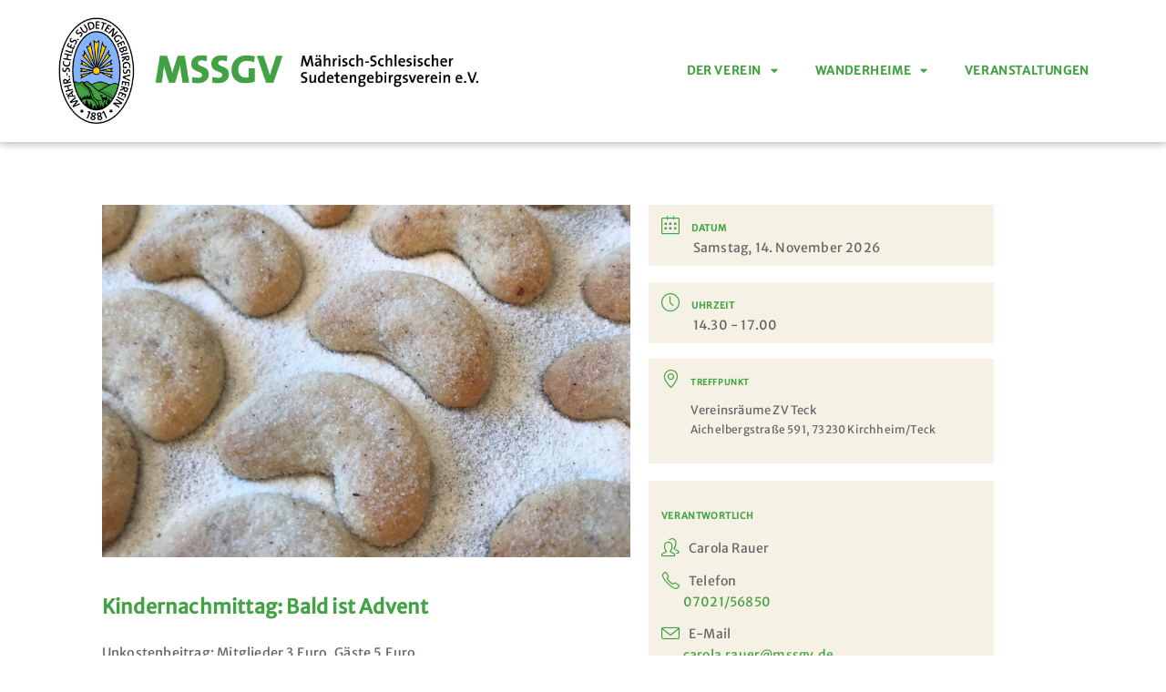

--- FILE ---
content_type: text/html; charset=UTF-8
request_url: https://mssgv.de/verantstaltung/schoenes-aus-ton/?nskip=3972
body_size: 26420
content:
<!doctype html>
<html lang="de">
<head>
	<meta charset="UTF-8">
	<meta name="viewport" content="width=device-width, initial-scale=1">
	<link rel="profile" href="https://gmpg.org/xfn/11">
	<title>Kindernachmittag: Bald ist Advent &#8211; MSSGV</title>
<meta name='robots' content='max-image-preview:large' />
<link rel='dns-prefetch' href='//maps.googleapis.com' />
<link rel='dns-prefetch' href='//fonts.googleapis.com' />
<link rel="alternate" type="application/rss+xml" title="MSSGV &raquo; Feed" href="https://mssgv.de/feed/" />
<link rel="alternate" type="application/rss+xml" title="MSSGV &raquo; Kommentar-Feed" href="https://mssgv.de/comments/feed/" />
<link rel="alternate" title="oEmbed (JSON)" type="application/json+oembed" href="https://mssgv.de/wp-json/oembed/1.0/embed?url=https%3A%2F%2Fmssgv.de%2Fverantstaltung%2Fschoenes-aus-ton%2F" />
<link rel="alternate" title="oEmbed (XML)" type="text/xml+oembed" href="https://mssgv.de/wp-json/oembed/1.0/embed?url=https%3A%2F%2Fmssgv.de%2Fverantstaltung%2Fschoenes-aus-ton%2F&#038;format=xml" />
<style id='wp-img-auto-sizes-contain-inline-css'>
img:is([sizes=auto i],[sizes^="auto," i]){contain-intrinsic-size:3000px 1500px}
/*# sourceURL=wp-img-auto-sizes-contain-inline-css */
</style>
<link rel='stylesheet' id='mec-select2-style-css' href='https://mssgv.de/wp-content/plugins/modern-events-calendar-lite/assets/packages/select2/select2.min.css?ver=7.29.0' media='all' />
<link rel='stylesheet' id='mec-font-icons-css' href='https://mssgv.de/wp-content/plugins/modern-events-calendar-lite/assets/css/iconfonts.css?ver=7.29.0' media='all' />
<link rel='stylesheet' id='mec-frontend-style-css' href='https://mssgv.de/wp-content/plugins/modern-events-calendar-lite/assets/css/frontend.min.css?ver=7.29.0' media='all' />
<link rel='stylesheet' id='mec-tooltip-style-css' href='https://mssgv.de/wp-content/plugins/modern-events-calendar-lite/assets/packages/tooltip/tooltip.css?ver=7.29.0' media='all' />
<link rel='stylesheet' id='mec-tooltip-shadow-style-css' href='https://mssgv.de/wp-content/plugins/modern-events-calendar-lite/assets/packages/tooltip/tooltipster-sideTip-shadow.min.css?ver=7.29.0' media='all' />
<link rel='stylesheet' id='featherlight-css' href='https://mssgv.de/wp-content/plugins/modern-events-calendar-lite/assets/packages/featherlight/featherlight.css?ver=7.29.0' media='all' />
<link rel='stylesheet' id='mec-custom-google-font-css' href='https://fonts.googleapis.com/css?family=Merriweather+Sans%3A300%2C+300italic%2C+regular%2C+italic%2C+700%2C+700italic%2C+800%2C+800italic%2C+%7CMerriweather+Sans%3A800italic%2C+800italic%2C+800italic%2C+800italic%2C+800italic%2C+800italic%2C+800italic%2C+800italic%2C+&#038;subset=latin%2Clatin-ext&#038;ver=7.29.0' media='all' />
<link rel='stylesheet' id='mec-lity-style-css' href='https://mssgv.de/wp-content/plugins/modern-events-calendar-lite/assets/packages/lity/lity.min.css?ver=7.29.0' media='all' />
<link rel='stylesheet' id='mec-general-calendar-style-css' href='https://mssgv.de/wp-content/plugins/modern-events-calendar-lite/assets/css/mec-general-calendar.css?ver=7.29.0' media='all' />
<style id='wp-emoji-styles-inline-css'>

	img.wp-smiley, img.emoji {
		display: inline !important;
		border: none !important;
		box-shadow: none !important;
		height: 1em !important;
		width: 1em !important;
		margin: 0 0.07em !important;
		vertical-align: -0.1em !important;
		background: none !important;
		padding: 0 !important;
	}
/*# sourceURL=wp-emoji-styles-inline-css */
</style>
<link rel='stylesheet' id='wp-block-library-css' href='https://mssgv.de/wp-includes/css/dist/block-library/style.min.css?ver=6.9' media='all' />
<style id='global-styles-inline-css'>
:root{--wp--preset--aspect-ratio--square: 1;--wp--preset--aspect-ratio--4-3: 4/3;--wp--preset--aspect-ratio--3-4: 3/4;--wp--preset--aspect-ratio--3-2: 3/2;--wp--preset--aspect-ratio--2-3: 2/3;--wp--preset--aspect-ratio--16-9: 16/9;--wp--preset--aspect-ratio--9-16: 9/16;--wp--preset--color--black: #000000;--wp--preset--color--cyan-bluish-gray: #abb8c3;--wp--preset--color--white: #ffffff;--wp--preset--color--pale-pink: #f78da7;--wp--preset--color--vivid-red: #cf2e2e;--wp--preset--color--luminous-vivid-orange: #ff6900;--wp--preset--color--luminous-vivid-amber: #fcb900;--wp--preset--color--light-green-cyan: #7bdcb5;--wp--preset--color--vivid-green-cyan: #00d084;--wp--preset--color--pale-cyan-blue: #8ed1fc;--wp--preset--color--vivid-cyan-blue: #0693e3;--wp--preset--color--vivid-purple: #9b51e0;--wp--preset--gradient--vivid-cyan-blue-to-vivid-purple: linear-gradient(135deg,rgb(6,147,227) 0%,rgb(155,81,224) 100%);--wp--preset--gradient--light-green-cyan-to-vivid-green-cyan: linear-gradient(135deg,rgb(122,220,180) 0%,rgb(0,208,130) 100%);--wp--preset--gradient--luminous-vivid-amber-to-luminous-vivid-orange: linear-gradient(135deg,rgb(252,185,0) 0%,rgb(255,105,0) 100%);--wp--preset--gradient--luminous-vivid-orange-to-vivid-red: linear-gradient(135deg,rgb(255,105,0) 0%,rgb(207,46,46) 100%);--wp--preset--gradient--very-light-gray-to-cyan-bluish-gray: linear-gradient(135deg,rgb(238,238,238) 0%,rgb(169,184,195) 100%);--wp--preset--gradient--cool-to-warm-spectrum: linear-gradient(135deg,rgb(74,234,220) 0%,rgb(151,120,209) 20%,rgb(207,42,186) 40%,rgb(238,44,130) 60%,rgb(251,105,98) 80%,rgb(254,248,76) 100%);--wp--preset--gradient--blush-light-purple: linear-gradient(135deg,rgb(255,206,236) 0%,rgb(152,150,240) 100%);--wp--preset--gradient--blush-bordeaux: linear-gradient(135deg,rgb(254,205,165) 0%,rgb(254,45,45) 50%,rgb(107,0,62) 100%);--wp--preset--gradient--luminous-dusk: linear-gradient(135deg,rgb(255,203,112) 0%,rgb(199,81,192) 50%,rgb(65,88,208) 100%);--wp--preset--gradient--pale-ocean: linear-gradient(135deg,rgb(255,245,203) 0%,rgb(182,227,212) 50%,rgb(51,167,181) 100%);--wp--preset--gradient--electric-grass: linear-gradient(135deg,rgb(202,248,128) 0%,rgb(113,206,126) 100%);--wp--preset--gradient--midnight: linear-gradient(135deg,rgb(2,3,129) 0%,rgb(40,116,252) 100%);--wp--preset--font-size--small: 13px;--wp--preset--font-size--medium: 20px;--wp--preset--font-size--large: 36px;--wp--preset--font-size--x-large: 42px;--wp--preset--spacing--20: 0.44rem;--wp--preset--spacing--30: 0.67rem;--wp--preset--spacing--40: 1rem;--wp--preset--spacing--50: 1.5rem;--wp--preset--spacing--60: 2.25rem;--wp--preset--spacing--70: 3.38rem;--wp--preset--spacing--80: 5.06rem;--wp--preset--shadow--natural: 6px 6px 9px rgba(0, 0, 0, 0.2);--wp--preset--shadow--deep: 12px 12px 50px rgba(0, 0, 0, 0.4);--wp--preset--shadow--sharp: 6px 6px 0px rgba(0, 0, 0, 0.2);--wp--preset--shadow--outlined: 6px 6px 0px -3px rgb(255, 255, 255), 6px 6px rgb(0, 0, 0);--wp--preset--shadow--crisp: 6px 6px 0px rgb(0, 0, 0);}:root { --wp--style--global--content-size: 800px;--wp--style--global--wide-size: 1200px; }:where(body) { margin: 0; }.wp-site-blocks > .alignleft { float: left; margin-right: 2em; }.wp-site-blocks > .alignright { float: right; margin-left: 2em; }.wp-site-blocks > .aligncenter { justify-content: center; margin-left: auto; margin-right: auto; }:where(.wp-site-blocks) > * { margin-block-start: 24px; margin-block-end: 0; }:where(.wp-site-blocks) > :first-child { margin-block-start: 0; }:where(.wp-site-blocks) > :last-child { margin-block-end: 0; }:root { --wp--style--block-gap: 24px; }:root :where(.is-layout-flow) > :first-child{margin-block-start: 0;}:root :where(.is-layout-flow) > :last-child{margin-block-end: 0;}:root :where(.is-layout-flow) > *{margin-block-start: 24px;margin-block-end: 0;}:root :where(.is-layout-constrained) > :first-child{margin-block-start: 0;}:root :where(.is-layout-constrained) > :last-child{margin-block-end: 0;}:root :where(.is-layout-constrained) > *{margin-block-start: 24px;margin-block-end: 0;}:root :where(.is-layout-flex){gap: 24px;}:root :where(.is-layout-grid){gap: 24px;}.is-layout-flow > .alignleft{float: left;margin-inline-start: 0;margin-inline-end: 2em;}.is-layout-flow > .alignright{float: right;margin-inline-start: 2em;margin-inline-end: 0;}.is-layout-flow > .aligncenter{margin-left: auto !important;margin-right: auto !important;}.is-layout-constrained > .alignleft{float: left;margin-inline-start: 0;margin-inline-end: 2em;}.is-layout-constrained > .alignright{float: right;margin-inline-start: 2em;margin-inline-end: 0;}.is-layout-constrained > .aligncenter{margin-left: auto !important;margin-right: auto !important;}.is-layout-constrained > :where(:not(.alignleft):not(.alignright):not(.alignfull)){max-width: var(--wp--style--global--content-size);margin-left: auto !important;margin-right: auto !important;}.is-layout-constrained > .alignwide{max-width: var(--wp--style--global--wide-size);}body .is-layout-flex{display: flex;}.is-layout-flex{flex-wrap: wrap;align-items: center;}.is-layout-flex > :is(*, div){margin: 0;}body .is-layout-grid{display: grid;}.is-layout-grid > :is(*, div){margin: 0;}body{padding-top: 0px;padding-right: 0px;padding-bottom: 0px;padding-left: 0px;}a:where(:not(.wp-element-button)){text-decoration: underline;}:root :where(.wp-element-button, .wp-block-button__link){background-color: #32373c;border-width: 0;color: #fff;font-family: inherit;font-size: inherit;font-style: inherit;font-weight: inherit;letter-spacing: inherit;line-height: inherit;padding-top: calc(0.667em + 2px);padding-right: calc(1.333em + 2px);padding-bottom: calc(0.667em + 2px);padding-left: calc(1.333em + 2px);text-decoration: none;text-transform: inherit;}.has-black-color{color: var(--wp--preset--color--black) !important;}.has-cyan-bluish-gray-color{color: var(--wp--preset--color--cyan-bluish-gray) !important;}.has-white-color{color: var(--wp--preset--color--white) !important;}.has-pale-pink-color{color: var(--wp--preset--color--pale-pink) !important;}.has-vivid-red-color{color: var(--wp--preset--color--vivid-red) !important;}.has-luminous-vivid-orange-color{color: var(--wp--preset--color--luminous-vivid-orange) !important;}.has-luminous-vivid-amber-color{color: var(--wp--preset--color--luminous-vivid-amber) !important;}.has-light-green-cyan-color{color: var(--wp--preset--color--light-green-cyan) !important;}.has-vivid-green-cyan-color{color: var(--wp--preset--color--vivid-green-cyan) !important;}.has-pale-cyan-blue-color{color: var(--wp--preset--color--pale-cyan-blue) !important;}.has-vivid-cyan-blue-color{color: var(--wp--preset--color--vivid-cyan-blue) !important;}.has-vivid-purple-color{color: var(--wp--preset--color--vivid-purple) !important;}.has-black-background-color{background-color: var(--wp--preset--color--black) !important;}.has-cyan-bluish-gray-background-color{background-color: var(--wp--preset--color--cyan-bluish-gray) !important;}.has-white-background-color{background-color: var(--wp--preset--color--white) !important;}.has-pale-pink-background-color{background-color: var(--wp--preset--color--pale-pink) !important;}.has-vivid-red-background-color{background-color: var(--wp--preset--color--vivid-red) !important;}.has-luminous-vivid-orange-background-color{background-color: var(--wp--preset--color--luminous-vivid-orange) !important;}.has-luminous-vivid-amber-background-color{background-color: var(--wp--preset--color--luminous-vivid-amber) !important;}.has-light-green-cyan-background-color{background-color: var(--wp--preset--color--light-green-cyan) !important;}.has-vivid-green-cyan-background-color{background-color: var(--wp--preset--color--vivid-green-cyan) !important;}.has-pale-cyan-blue-background-color{background-color: var(--wp--preset--color--pale-cyan-blue) !important;}.has-vivid-cyan-blue-background-color{background-color: var(--wp--preset--color--vivid-cyan-blue) !important;}.has-vivid-purple-background-color{background-color: var(--wp--preset--color--vivid-purple) !important;}.has-black-border-color{border-color: var(--wp--preset--color--black) !important;}.has-cyan-bluish-gray-border-color{border-color: var(--wp--preset--color--cyan-bluish-gray) !important;}.has-white-border-color{border-color: var(--wp--preset--color--white) !important;}.has-pale-pink-border-color{border-color: var(--wp--preset--color--pale-pink) !important;}.has-vivid-red-border-color{border-color: var(--wp--preset--color--vivid-red) !important;}.has-luminous-vivid-orange-border-color{border-color: var(--wp--preset--color--luminous-vivid-orange) !important;}.has-luminous-vivid-amber-border-color{border-color: var(--wp--preset--color--luminous-vivid-amber) !important;}.has-light-green-cyan-border-color{border-color: var(--wp--preset--color--light-green-cyan) !important;}.has-vivid-green-cyan-border-color{border-color: var(--wp--preset--color--vivid-green-cyan) !important;}.has-pale-cyan-blue-border-color{border-color: var(--wp--preset--color--pale-cyan-blue) !important;}.has-vivid-cyan-blue-border-color{border-color: var(--wp--preset--color--vivid-cyan-blue) !important;}.has-vivid-purple-border-color{border-color: var(--wp--preset--color--vivid-purple) !important;}.has-vivid-cyan-blue-to-vivid-purple-gradient-background{background: var(--wp--preset--gradient--vivid-cyan-blue-to-vivid-purple) !important;}.has-light-green-cyan-to-vivid-green-cyan-gradient-background{background: var(--wp--preset--gradient--light-green-cyan-to-vivid-green-cyan) !important;}.has-luminous-vivid-amber-to-luminous-vivid-orange-gradient-background{background: var(--wp--preset--gradient--luminous-vivid-amber-to-luminous-vivid-orange) !important;}.has-luminous-vivid-orange-to-vivid-red-gradient-background{background: var(--wp--preset--gradient--luminous-vivid-orange-to-vivid-red) !important;}.has-very-light-gray-to-cyan-bluish-gray-gradient-background{background: var(--wp--preset--gradient--very-light-gray-to-cyan-bluish-gray) !important;}.has-cool-to-warm-spectrum-gradient-background{background: var(--wp--preset--gradient--cool-to-warm-spectrum) !important;}.has-blush-light-purple-gradient-background{background: var(--wp--preset--gradient--blush-light-purple) !important;}.has-blush-bordeaux-gradient-background{background: var(--wp--preset--gradient--blush-bordeaux) !important;}.has-luminous-dusk-gradient-background{background: var(--wp--preset--gradient--luminous-dusk) !important;}.has-pale-ocean-gradient-background{background: var(--wp--preset--gradient--pale-ocean) !important;}.has-electric-grass-gradient-background{background: var(--wp--preset--gradient--electric-grass) !important;}.has-midnight-gradient-background{background: var(--wp--preset--gradient--midnight) !important;}.has-small-font-size{font-size: var(--wp--preset--font-size--small) !important;}.has-medium-font-size{font-size: var(--wp--preset--font-size--medium) !important;}.has-large-font-size{font-size: var(--wp--preset--font-size--large) !important;}.has-x-large-font-size{font-size: var(--wp--preset--font-size--x-large) !important;}
:root :where(.wp-block-pullquote){font-size: 1.5em;line-height: 1.6;}
/*# sourceURL=global-styles-inline-css */
</style>
<link rel='stylesheet' id='bookly-ladda.min.css-css' href='https://mssgv.de/wp-content/plugins/bookly-responsive-appointment-booking-tool/frontend/resources/css/ladda.min.css?ver=26.3' media='all' />
<link rel='stylesheet' id='bookly-tailwind.css-css' href='https://mssgv.de/wp-content/plugins/bookly-responsive-appointment-booking-tool/backend/resources/tailwind/tailwind.css?ver=26.3' media='all' />
<link rel='stylesheet' id='bookly-modern-booking-form-calendar.css-css' href='https://mssgv.de/wp-content/plugins/bookly-responsive-appointment-booking-tool/frontend/resources/css/modern-booking-form-calendar.css?ver=26.3' media='all' />
<link rel='stylesheet' id='bookly-bootstrap-icons.min.css-css' href='https://mssgv.de/wp-content/plugins/bookly-responsive-appointment-booking-tool/frontend/resources/css/bootstrap-icons.min.css?ver=26.3' media='all' />
<link rel='stylesheet' id='bookly-intlTelInput.css-css' href='https://mssgv.de/wp-content/plugins/bookly-responsive-appointment-booking-tool/frontend/resources/css/intlTelInput.css?ver=26.3' media='all' />
<link rel='stylesheet' id='bookly-bookly-main.css-css' href='https://mssgv.de/wp-content/plugins/bookly-responsive-appointment-booking-tool/frontend/resources/css/bookly-main.css?ver=26.3' media='all' />
<link rel='stylesheet' id='gosign-gallery-box-slick-slider-css-css' href='https://mssgv.de/wp-content/plugins/gosign-gallery-box-block/assets/vendor/slick/css/slick.min.css?ver=6.9' media='all' />
<link rel='stylesheet' id='gosign-gallery-box-slick-slider-css-theme-css' href='https://mssgv.de/wp-content/plugins/gosign-gallery-box-block/assets/vendor/slick/css/slick-theme.min.css?ver=6.9' media='all' />
<link rel='stylesheet' id='gosign-gallery-box-fancybox-css-css' href='https://mssgv.de/wp-content/plugins/gosign-gallery-box-block/assets/vendor/fancybox/dist/jquery.fancybox.min.css?ver=6.9' media='all' />
<link rel='stylesheet' id='gosign-gallery-box-block-frontend-css-css' href='https://mssgv.de/wp-content/plugins/gosign-gallery-box-block/blocks/style.min.css?ver=1753718900' media='all' />
<link rel='stylesheet' id='ssa-upcoming-appointments-card-style-css' href='https://mssgv.de/wp-content/plugins/simply-schedule-appointments/assets/css/upcoming-appointments.css?ver=1.6.9.21' media='all' />
<link rel='stylesheet' id='ssa-styles-css' href='https://mssgv.de/wp-content/plugins/simply-schedule-appointments/assets/css/ssa-styles.css?ver=1.6.9.21' media='all' />
<link rel='stylesheet' id='hello-elementor-css' href='https://mssgv.de/wp-content/themes/hello-elementor/assets/css/reset.css?ver=3.4.5' media='all' />
<link rel='stylesheet' id='hello-elementor-theme-style-css' href='https://mssgv.de/wp-content/themes/hello-elementor/assets/css/theme.css?ver=3.4.5' media='all' />
<link rel='stylesheet' id='hello-elementor-header-footer-css' href='https://mssgv.de/wp-content/themes/hello-elementor/assets/css/header-footer.css?ver=3.4.5' media='all' />
<link rel='stylesheet' id='elementor-frontend-css' href='https://mssgv.de/wp-content/plugins/elementor/assets/css/frontend.min.css?ver=3.34.1' media='all' />
<link rel='stylesheet' id='widget-image-css' href='https://mssgv.de/wp-content/plugins/elementor/assets/css/widget-image.min.css?ver=3.34.1' media='all' />
<link rel='stylesheet' id='e-sticky-css' href='https://mssgv.de/wp-content/plugins/elementor-pro/assets/css/modules/sticky.min.css?ver=3.34.0' media='all' />
<link rel='stylesheet' id='widget-nav-menu-css' href='https://mssgv.de/wp-content/plugins/elementor-pro/assets/css/widget-nav-menu.min.css?ver=3.34.0' media='all' />
<link rel='stylesheet' id='e-animation-fadeInUp-css' href='https://mssgv.de/wp-content/plugins/elementor/assets/lib/animations/styles/fadeInUp.min.css?ver=3.34.1' media='all' />
<link rel='stylesheet' id='widget-divider-css' href='https://mssgv.de/wp-content/plugins/elementor/assets/css/widget-divider.min.css?ver=3.34.1' media='all' />
<link rel='stylesheet' id='widget-icon-list-css' href='https://mssgv.de/wp-content/plugins/elementor/assets/css/widget-icon-list.min.css?ver=3.34.1' media='all' />
<link rel='stylesheet' id='e-popup-css' href='https://mssgv.de/wp-content/plugins/elementor-pro/assets/css/conditionals/popup.min.css?ver=3.34.0' media='all' />
<link rel='stylesheet' id='widget-heading-css' href='https://mssgv.de/wp-content/plugins/elementor/assets/css/widget-heading.min.css?ver=3.34.1' media='all' />
<link rel='stylesheet' id='widget-form-css' href='https://mssgv.de/wp-content/plugins/elementor-pro/assets/css/widget-form.min.css?ver=3.34.0' media='all' />
<link rel='stylesheet' id='elementor-icons-css' href='https://mssgv.de/wp-content/plugins/elementor/assets/lib/eicons/css/elementor-icons.min.css?ver=5.45.0' media='all' />
<link rel='stylesheet' id='mec-shortcode-designer-css' href='https://mssgv.de/wp-content/plugins/mec-shortcode-designer/assets/css/frontend/frontend.css?ver=1.5.0' media='all' />
<link rel='stylesheet' id='mec-owl-carousel-style-css' href='https://mssgv.de/wp-content/plugins/modern-events-calendar-lite/assets/packages/owl-carousel/owl.carousel.min.css?ver=7.29.0' media='all' />
<link rel='stylesheet' id='mec-owl-carousel-theme-style-css' href='https://mssgv.de/wp-content/plugins/modern-events-calendar-lite/assets/packages/owl-carousel/owl.theme.min.css?ver=6.9' media='all' />
<link rel='stylesheet' id='elementor-post-180-css' href='https://mssgv.de/wp-content/uploads/elementor/css/post-180.css?ver=1768403775' media='all' />
<link rel='stylesheet' id='font-awesome-5-all-css' href='https://mssgv.de/wp-content/plugins/elementor/assets/lib/font-awesome/css/all.min.css?ver=3.34.1' media='all' />
<link rel='stylesheet' id='font-awesome-4-shim-css' href='https://mssgv.de/wp-content/plugins/elementor/assets/lib/font-awesome/css/v4-shims.min.css?ver=3.34.1' media='all' />
<link rel='stylesheet' id='elementor-post-386-css' href='https://mssgv.de/wp-content/uploads/elementor/css/post-386.css?ver=1768403776' media='all' />
<link rel='stylesheet' id='elementor-post-407-css' href='https://mssgv.de/wp-content/uploads/elementor/css/post-407.css?ver=1768403776' media='all' />
<link rel='stylesheet' id='elementor-post-2832-css' href='https://mssgv.de/wp-content/uploads/elementor/css/post-2832.css?ver=1768406621' media='all' />
<link rel='stylesheet' id='elementor-post-1473-css' href='https://mssgv.de/wp-content/uploads/elementor/css/post-1473.css?ver=1768403776' media='all' />
<link rel='stylesheet' id='elementor-post-1446-css' href='https://mssgv.de/wp-content/uploads/elementor/css/post-1446.css?ver=1768403776' media='all' />
<link rel='stylesheet' id='mec-single-builder-css' href='https://mssgv.de/wp-content/plugins/mec-single-builder/inc/frontend/css/mec-single-builder-frontend.css?ver=1.13.0' media='all' />
<link rel='stylesheet' id='eael-general-css' href='https://mssgv.de/wp-content/plugins/essential-addons-for-elementor-lite/assets/front-end/css/view/general.min.css?ver=6.5.7' media='all' />
<link rel='stylesheet' id='elementor-icons-shared-0-css' href='https://mssgv.de/wp-content/plugins/elementor/assets/lib/font-awesome/css/fontawesome.min.css?ver=5.15.3' media='all' />
<link rel='stylesheet' id='elementor-icons-fa-solid-css' href='https://mssgv.de/wp-content/plugins/elementor/assets/lib/font-awesome/css/solid.min.css?ver=5.15.3' media='all' />
<link rel='stylesheet' id='elementor-icons-fa-regular-css' href='https://mssgv.de/wp-content/plugins/elementor/assets/lib/font-awesome/css/regular.min.css?ver=5.15.3' media='all' />
<link rel='stylesheet' id='elementor-icons-fa-brands-css' href='https://mssgv.de/wp-content/plugins/elementor/assets/lib/font-awesome/css/brands.min.css?ver=5.15.3' media='all' />
<script src="https://mssgv.de/wp-includes/js/jquery/jquery.min.js?ver=3.7.1" id="jquery-core-js"></script>
<script src="https://mssgv.de/wp-includes/js/jquery/jquery-migrate.min.js?ver=3.4.1" id="jquery-migrate-js"></script>
<script src="https://mssgv.de/wp-content/plugins/bookly-responsive-appointment-booking-tool/frontend/resources/js/spin.min.js?ver=26.3" id="bookly-spin.min.js-js"></script>
<script id="bookly-globals-js-extra">
var BooklyL10nGlobal = {"csrf_token":"fc38f3ff25","ajax_url_backend":"https://mssgv.de/wp-admin/admin-ajax.php","ajax_url_frontend":"https://mssgv.de/wp-admin/admin-ajax.php","mjsTimeFormat":"H.mm","datePicker":{"format":"D.\u2009M.\u2009YYYY","monthNames":["Januar","Februar","M\u00e4rz","April","Mai","Juni","Juli","August","September","Oktober","November","Dezember"],"daysOfWeek":["So.","Mo.","Di.","Mi.","Do.","Fr.","Sa."],"firstDay":1,"monthNamesShort":["Jan.","Feb.","M\u00e4rz","Apr.","Mai","Juni","Juli","Aug.","Sep.","Okt.","Nov.","Dez."],"dayNames":["Sonntag","Montag","Dienstag","Mittwoch","Donnerstag","Freitag","Samstag"],"dayNamesShort":["So.","Mo.","Di.","Mi.","Do.","Fr.","Sa."],"meridiem":{"am":"a.m.","pm":"p.m.","AM":"a.m.","PM":"p.m."}},"dateRange":{"format":"D.\u2009M.\u2009YYYY","applyLabel":"Anwenden","cancelLabel":"Stornieren","fromLabel":"von","toLabel":"bis","customRangeLabel":"Benutzerdefinierter Bereich","tomorrow":"Morgen","today":"Heute","anyTime":"Jederzeit","yesterday":"Gestern","last_7":"Letzten 7 Tage","last_30":"Letzten 30 Tage","next_7":"N\u00e4chste 7 Tage","next_30":"N\u00e4chste 30 Tage","thisMonth":"Dieser Monat","nextMonth":"N\u00e4chster Monat","lastMonth":"Letzter Monat","firstDay":1},"l10n":{"apply":"Anwenden","cancel":"Stornieren","areYouSure":"Sind Sie sicher?"},"addons":[],"cloud_products":"","data":{}};
//# sourceURL=bookly-globals-js-extra
</script>
<script src="https://mssgv.de/wp-content/plugins/bookly-responsive-appointment-booking-tool/frontend/resources/js/ladda.min.js?ver=26.3" id="bookly-ladda.min.js-js"></script>
<script src="https://mssgv.de/wp-content/plugins/bookly-responsive-appointment-booking-tool/backend/resources/js/moment.min.js?ver=26.3" id="bookly-moment.min.js-js"></script>
<script src="https://mssgv.de/wp-content/plugins/bookly-responsive-appointment-booking-tool/frontend/resources/js/hammer.min.js?ver=26.3" id="bookly-hammer.min.js-js"></script>
<script src="https://mssgv.de/wp-content/plugins/bookly-responsive-appointment-booking-tool/frontend/resources/js/jquery.hammer.min.js?ver=26.3" id="bookly-jquery.hammer.min.js-js"></script>
<script src="https://mssgv.de/wp-content/plugins/bookly-responsive-appointment-booking-tool/frontend/resources/js/qrcode.js?ver=26.3" id="bookly-qrcode.js-js"></script>
<script id="bookly-bookly.min.js-js-extra">
var BooklyL10n = {"ajaxurl":"https://mssgv.de/wp-admin/admin-ajax.php","csrf_token":"fc38f3ff25","months":["Januar","Februar","M\u00e4rz","April","Mai","Juni","Juli","August","September","Oktober","November","Dezember"],"days":["Sonntag","Montag","Dienstag","Mittwoch","Donnerstag","Freitag","Samstag"],"daysShort":["So.","Mo.","Di.","Mi.","Do.","Fr.","Sa."],"monthsShort":["Jan.","Feb.","M\u00e4rz","Apr.","Mai","Juni","Juli","Aug.","Sep.","Okt.","Nov.","Dez."],"show_more":"Mehr anzeigen","sessionHasExpired":"Ihre Sitzung ist abgelaufen. Bitte dr\u00fccken Sie \"Ok\", um die Seite zu aktualisieren."};
//# sourceURL=bookly-bookly.min.js-js-extra
</script>
<script src="https://mssgv.de/wp-content/plugins/bookly-responsive-appointment-booking-tool/frontend/resources/js/bookly.min.js?ver=26.3" id="bookly-bookly.min.js-js"></script>
<script src="https://mssgv.de/wp-content/plugins/bookly-responsive-appointment-booking-tool/frontend/resources/js/intlTelInput.min.js?ver=26.3" id="bookly-intlTelInput.min.js-js"></script>
<script src="https://mssgv.de/wp-content/plugins/gosign-gallery-box-block/assets/vendor/slick/js/slick.min.js?ver=6.9" id="gosign-gallery-box-slick-slider-js"></script>
<script src="https://mssgv.de/wp-content/plugins/gosign-gallery-box-block/assets/vendor/fancybox/dist/jquery.fancybox.min.js?ver=6.9" id="gosign-gallery-box-fancybox-js-js"></script>
<script src="https://mssgv.de/wp-content/plugins/gosign-gallery-box-block/assets/js/script.min.js?ver=6.9" id="gosign-gallery-box-block-backend-js-js"></script>
<script src="https://mssgv.de/wp-content/plugins/elementor/assets/lib/font-awesome/js/v4-shims.min.js?ver=3.34.1" id="font-awesome-4-shim-js"></script>
<script src="https://mssgv.de/wp-content/plugins/mec-single-builder/inc/frontend/js/mec-single-builder-frontend.js?ver=1.13.0" id="mec-single-builder-js"></script>
<script src="//maps.googleapis.com/maps/api/js?libraries=places" id="googlemap-js"></script>
<link rel="https://api.w.org/" href="https://mssgv.de/wp-json/" /><link rel="alternate" title="JSON" type="application/json" href="https://mssgv.de/wp-json/wp/v2/mec-events/3936" /><link rel="EditURI" type="application/rsd+xml" title="RSD" href="https://mssgv.de/xmlrpc.php?rsd" />
<meta name="generator" content="WordPress 6.9" />
<link rel="canonical" href="https://mssgv.de/verantstaltung/schoenes-aus-ton/" />
<link rel='shortlink' href='https://mssgv.de/?p=3936' />
<meta name="generator" content="Elementor 3.34.1; features: additional_custom_breakpoints; settings: css_print_method-external, google_font-disabled, font_display-auto">
			<style>
				.e-con.e-parent:nth-of-type(n+4):not(.e-lazyloaded):not(.e-no-lazyload),
				.e-con.e-parent:nth-of-type(n+4):not(.e-lazyloaded):not(.e-no-lazyload) * {
					background-image: none !important;
				}
				@media screen and (max-height: 1024px) {
					.e-con.e-parent:nth-of-type(n+3):not(.e-lazyloaded):not(.e-no-lazyload),
					.e-con.e-parent:nth-of-type(n+3):not(.e-lazyloaded):not(.e-no-lazyload) * {
						background-image: none !important;
					}
				}
				@media screen and (max-height: 640px) {
					.e-con.e-parent:nth-of-type(n+2):not(.e-lazyloaded):not(.e-no-lazyload),
					.e-con.e-parent:nth-of-type(n+2):not(.e-lazyloaded):not(.e-no-lazyload) * {
						background-image: none !important;
					}
				}
			</style>
			<style type="text/css">
		.fc-daygrid-event-dot {
			display: none
		}	
		</style><link rel="icon" href="https://mssgv.de/wp-content/uploads/2021/07/iconmssgv-150x150.png" sizes="32x32" />
<link rel="icon" href="https://mssgv.de/wp-content/uploads/2021/07/iconmssgv-300x300.png" sizes="192x192" />
<link rel="apple-touch-icon" href="https://mssgv.de/wp-content/uploads/2021/07/iconmssgv-300x300.png" />
<meta name="msapplication-TileImage" content="https://mssgv.de/wp-content/uploads/2021/07/iconmssgv-300x300.png" />
<style>:root,::before,::after{--mec-heading-font-family: 'Merriweather Sans';--mec-paragraph-font-family: 'Merriweather Sans';--mec-color-skin: #43a243;--mec-color-skin-rgba-1: rgba(67,162,67,.25);--mec-color-skin-rgba-2: rgba(67,162,67,.5);--mec-color-skin-rgba-3: rgba(67,162,67,.75);--mec-color-skin-rgba-4: rgba(67,162,67,.11);--mec-primary-border-radius: ;--mec-secondary-border-radius: ;--mec-container-normal-width: 1196px;--mec-container-large-width: 1690px;--mec-title-color: #666666;--mec-title-color-hover: #666666;--mec-content-color: #666666;--mec-fes-main-color: #40d9f1;--mec-fes-main-color-rgba-1: rgba(64, 217, 241, 0.12);--mec-fes-main-color-rgba-2: rgba(64, 217, 241, 0.23);--mec-fes-main-color-rgba-3: rgba(64, 217, 241, 0.03);--mec-fes-main-color-rgba-4: rgba(64, 217, 241, 0.3);--mec-fes-main-color-rgba-5: rgb(64 217 241 / 7%);--mec-fes-main-color-rgba-6: rgba(64, 217, 241, 0.2);</style><style>@media (min-width: 480px) {
    .mec-search-form .mec-dropdown-wrap .mec-dropdown-search {
        width: 50%;
    }
}

.mec-search-form .mec-text-input-search input[type="search"] {
    background-color: #fff; color: #666666;
}

.mec-search-form .mec-text-input-search {
    padding: 0 10px 0 10px !important;
}

@media (max-width: 769px) {
    .mec-search-form .mec-text-input-search input[type="search"] {
        margin-top: 10px;
    }

    .mec-search-form .mec-text-input-search i {
        margin-top: 10px;
    }
}

body .mec-wrap .mec-load-more-wrap .mec-load-more-button {
    border: none;
    height: unset;
    padding: 4px 12px;
    font-family: Merriweather Sans;
}

.mec-single-event .mec-single-event-organizer h6{
    text-transform: capitalize;
}</style></head>
<body class="wp-singular mec-events-template-default single single-mec-events postid-3936 wp-custom-logo wp-embed-responsive wp-theme-hello-elementor mec-theme-hello-elementor hello-elementor-default elementor-default elementor-kit-180">


<a class="skip-link screen-reader-text" href="#content">Zum Inhalt springen</a>

		<header data-elementor-type="header" data-elementor-id="386" class="elementor elementor-386 elementor-location-header" data-elementor-post-type="elementor_library">
					<section class="elementor-section elementor-top-section elementor-element elementor-element-2fd94144 elementor-section-full_width elementor-section-height-min-height elementor-section-items-stretch elementor-hidden-tablet elementor-hidden-mobile elementor-section-height-default" data-id="2fd94144" data-element_type="section" data-settings="{&quot;sticky&quot;:&quot;top&quot;,&quot;background_background&quot;:&quot;classic&quot;,&quot;sticky_on&quot;:[&quot;desktop&quot;,&quot;tablet&quot;],&quot;sticky_offset&quot;:0,&quot;sticky_effects_offset&quot;:0,&quot;sticky_anchor_link_offset&quot;:0}">
						<div class="elementor-container elementor-column-gap-default">
					<div class="elementor-column elementor-col-50 elementor-top-column elementor-element elementor-element-25e8c92c" data-id="25e8c92c" data-element_type="column">
			<div class="elementor-widget-wrap elementor-element-populated">
						<div class="elementor-element elementor-element-3a47313e elementor-widget elementor-widget-image" data-id="3a47313e" data-element_type="widget" data-widget_type="image.default">
				<div class="elementor-widget-container">
																<a href="https://mssgv.de">
							<img fetchpriority="high" width="2710" height="689" src="https://mssgv.de/wp-content/uploads/2021/07/logo_mssgv-1.png" class="attachment-full size-full wp-image-869" alt="Wappen und Schriftzug MSSGV" srcset="https://mssgv.de/wp-content/uploads/2021/07/logo_mssgv-1.png 2710w, https://mssgv.de/wp-content/uploads/2021/07/logo_mssgv-1-300x76.png 300w, https://mssgv.de/wp-content/uploads/2021/07/logo_mssgv-1-1024x260.png 1024w, https://mssgv.de/wp-content/uploads/2021/07/logo_mssgv-1-768x195.png 768w, https://mssgv.de/wp-content/uploads/2021/07/logo_mssgv-1-1536x391.png 1536w, https://mssgv.de/wp-content/uploads/2021/07/logo_mssgv-1-2048x521.png 2048w" sizes="(max-width: 2710px) 100vw, 2710px" />								</a>
															</div>
				</div>
					</div>
		</div>
				<div class="elementor-column elementor-col-50 elementor-top-column elementor-element elementor-element-1a2b8a52" data-id="1a2b8a52" data-element_type="column">
			<div class="elementor-widget-wrap elementor-element-populated">
						<div class="elementor-element elementor-element-497ba931 elementor-nav-menu__align-end elementor-nav-menu--dropdown-tablet elementor-nav-menu__text-align-aside elementor-nav-menu--toggle elementor-nav-menu--burger elementor-widget elementor-widget-nav-menu" data-id="497ba931" data-element_type="widget" data-settings="{&quot;sticky&quot;:&quot;top&quot;,&quot;sticky_on&quot;:[&quot;mobile&quot;],&quot;layout&quot;:&quot;horizontal&quot;,&quot;submenu_icon&quot;:{&quot;value&quot;:&quot;&lt;i class=\&quot;fas fa-caret-down\&quot; aria-hidden=\&quot;true\&quot;&gt;&lt;\/i&gt;&quot;,&quot;library&quot;:&quot;fa-solid&quot;},&quot;toggle&quot;:&quot;burger&quot;,&quot;sticky_offset&quot;:0,&quot;sticky_effects_offset&quot;:0,&quot;sticky_anchor_link_offset&quot;:0}" data-widget_type="nav-menu.default">
				<div class="elementor-widget-container">
								<nav aria-label="Menü" class="elementor-nav-menu--main elementor-nav-menu__container elementor-nav-menu--layout-horizontal e--pointer-none">
				<ul id="menu-1-497ba931" class="elementor-nav-menu"><li class="menu-item menu-item-type-post_type menu-item-object-page menu-item-has-children menu-item-85"><a href="https://mssgv.de/der-verein/" class="elementor-item">Der Verein</a>
<ul class="sub-menu elementor-nav-menu--dropdown">
	<li class="menu-item menu-item-type-post_type menu-item-object-page menu-item-83"><a href="https://mssgv.de/kontakte/" class="elementor-sub-item">Kontakte &#038; Links</a></li>
	<li class="menu-item menu-item-type-post_type menu-item-object-page menu-item-93"><a href="https://mssgv.de/aktivitaeten/" class="elementor-sub-item">Aktivitäten</a></li>
	<li class="menu-item menu-item-type-post_type menu-item-object-page menu-item-96"><a href="https://mssgv.de/zeitschrift/" class="elementor-sub-item">Zeitschrift &#038; Produkte</a></li>
	<li class="menu-item menu-item-type-post_type menu-item-object-page menu-item-91"><a href="https://mssgv.de/satzung/" class="elementor-sub-item">Satzung</a></li>
</ul>
</li>
<li class="menu-item menu-item-type-post_type menu-item-object-page menu-item-has-children menu-item-95"><a href="https://mssgv.de/wanderheime/" class="elementor-item">Wanderheime</a>
<ul class="sub-menu elementor-nav-menu--dropdown">
	<li class="menu-item menu-item-type-post_type menu-item-object-page menu-item-has-children menu-item-82"><a href="https://mssgv.de/altvaterbaude/" class="elementor-sub-item">Altvaterbaude</a>
	<ul class="sub-menu elementor-nav-menu--dropdown">
		<li class="menu-item menu-item-type-custom menu-item-object-custom menu-item-8993"><a href="https://mssgv.de/altvaterbaude/#belegungaltvaterbaude" class="elementor-sub-item elementor-item-anchor">Belegung Altvaterbaude</a></li>
	</ul>
</li>
	<li class="menu-item menu-item-type-post_type menu-item-object-page menu-item-has-children menu-item-87"><a href="https://mssgv.de/haus-altvater/" class="elementor-sub-item">Haus Altvater</a>
	<ul class="sub-menu elementor-nav-menu--dropdown">
		<li class="menu-item menu-item-type-custom menu-item-object-custom menu-item-9235"><a href="https://mssgv.de/haus-altvater/#belegunghausaltvater" class="elementor-sub-item elementor-item-anchor">Belegung Haus Altvater</a></li>
	</ul>
</li>
	<li class="menu-item menu-item-type-post_type menu-item-object-page menu-item-88"><a href="https://mssgv.de/hergertsmuehle/" class="elementor-sub-item">Hergertsmühle</a></li>
	<li class="menu-item menu-item-type-post_type menu-item-object-page menu-item-92"><a href="https://mssgv.de/stiftung/" class="elementor-sub-item">Stiftung</a></li>
</ul>
</li>
<li class="menu-item menu-item-type-post_type menu-item-object-page menu-item-382"><a href="https://mssgv.de/veranstaltungen/" class="elementor-item">Veranstaltungen</a></li>
</ul>			</nav>
					<div class="elementor-menu-toggle" role="button" tabindex="0" aria-label="Menü Umschalter" aria-expanded="false">
			<i aria-hidden="true" role="presentation" class="elementor-menu-toggle__icon--open eicon-menu-bar"></i><i aria-hidden="true" role="presentation" class="elementor-menu-toggle__icon--close eicon-close"></i>		</div>
					<nav class="elementor-nav-menu--dropdown elementor-nav-menu__container" aria-hidden="true">
				<ul id="menu-2-497ba931" class="elementor-nav-menu"><li class="menu-item menu-item-type-post_type menu-item-object-page menu-item-has-children menu-item-85"><a href="https://mssgv.de/der-verein/" class="elementor-item" tabindex="-1">Der Verein</a>
<ul class="sub-menu elementor-nav-menu--dropdown">
	<li class="menu-item menu-item-type-post_type menu-item-object-page menu-item-83"><a href="https://mssgv.de/kontakte/" class="elementor-sub-item" tabindex="-1">Kontakte &#038; Links</a></li>
	<li class="menu-item menu-item-type-post_type menu-item-object-page menu-item-93"><a href="https://mssgv.de/aktivitaeten/" class="elementor-sub-item" tabindex="-1">Aktivitäten</a></li>
	<li class="menu-item menu-item-type-post_type menu-item-object-page menu-item-96"><a href="https://mssgv.de/zeitschrift/" class="elementor-sub-item" tabindex="-1">Zeitschrift &#038; Produkte</a></li>
	<li class="menu-item menu-item-type-post_type menu-item-object-page menu-item-91"><a href="https://mssgv.de/satzung/" class="elementor-sub-item" tabindex="-1">Satzung</a></li>
</ul>
</li>
<li class="menu-item menu-item-type-post_type menu-item-object-page menu-item-has-children menu-item-95"><a href="https://mssgv.de/wanderheime/" class="elementor-item" tabindex="-1">Wanderheime</a>
<ul class="sub-menu elementor-nav-menu--dropdown">
	<li class="menu-item menu-item-type-post_type menu-item-object-page menu-item-has-children menu-item-82"><a href="https://mssgv.de/altvaterbaude/" class="elementor-sub-item" tabindex="-1">Altvaterbaude</a>
	<ul class="sub-menu elementor-nav-menu--dropdown">
		<li class="menu-item menu-item-type-custom menu-item-object-custom menu-item-8993"><a href="https://mssgv.de/altvaterbaude/#belegungaltvaterbaude" class="elementor-sub-item elementor-item-anchor" tabindex="-1">Belegung Altvaterbaude</a></li>
	</ul>
</li>
	<li class="menu-item menu-item-type-post_type menu-item-object-page menu-item-has-children menu-item-87"><a href="https://mssgv.de/haus-altvater/" class="elementor-sub-item" tabindex="-1">Haus Altvater</a>
	<ul class="sub-menu elementor-nav-menu--dropdown">
		<li class="menu-item menu-item-type-custom menu-item-object-custom menu-item-9235"><a href="https://mssgv.de/haus-altvater/#belegunghausaltvater" class="elementor-sub-item elementor-item-anchor" tabindex="-1">Belegung Haus Altvater</a></li>
	</ul>
</li>
	<li class="menu-item menu-item-type-post_type menu-item-object-page menu-item-88"><a href="https://mssgv.de/hergertsmuehle/" class="elementor-sub-item" tabindex="-1">Hergertsmühle</a></li>
	<li class="menu-item menu-item-type-post_type menu-item-object-page menu-item-92"><a href="https://mssgv.de/stiftung/" class="elementor-sub-item" tabindex="-1">Stiftung</a></li>
</ul>
</li>
<li class="menu-item menu-item-type-post_type menu-item-object-page menu-item-382"><a href="https://mssgv.de/veranstaltungen/" class="elementor-item" tabindex="-1">Veranstaltungen</a></li>
</ul>			</nav>
						</div>
				</div>
					</div>
		</div>
					</div>
		</section>
				<section class="elementor-section elementor-top-section elementor-element elementor-element-323ea84 elementor-section-full_width elementor-section-height-min-height elementor-section-items-stretch elementor-hidden-desktop elementor-section-height-default" data-id="323ea84" data-element_type="section" data-settings="{&quot;sticky&quot;:&quot;top&quot;,&quot;background_background&quot;:&quot;classic&quot;,&quot;sticky_on&quot;:[&quot;desktop&quot;,&quot;tablet&quot;],&quot;sticky_offset&quot;:0,&quot;sticky_effects_offset&quot;:0,&quot;sticky_anchor_link_offset&quot;:0}">
						<div class="elementor-container elementor-column-gap-default">
					<div class="elementor-column elementor-col-50 elementor-top-column elementor-element elementor-element-f5aa006" data-id="f5aa006" data-element_type="column">
			<div class="elementor-widget-wrap elementor-element-populated">
						<div class="elementor-element elementor-element-a912369 elementor-widget elementor-widget-image" data-id="a912369" data-element_type="widget" data-widget_type="image.default">
				<div class="elementor-widget-container">
																<a href="https://mssgv.de">
							<img fetchpriority="high" width="2710" height="689" src="https://mssgv.de/wp-content/uploads/2021/07/logo_mssgv-1.png" class="attachment-full size-full wp-image-869" alt="Wappen und Schriftzug MSSGV" srcset="https://mssgv.de/wp-content/uploads/2021/07/logo_mssgv-1.png 2710w, https://mssgv.de/wp-content/uploads/2021/07/logo_mssgv-1-300x76.png 300w, https://mssgv.de/wp-content/uploads/2021/07/logo_mssgv-1-1024x260.png 1024w, https://mssgv.de/wp-content/uploads/2021/07/logo_mssgv-1-768x195.png 768w, https://mssgv.de/wp-content/uploads/2021/07/logo_mssgv-1-1536x391.png 1536w, https://mssgv.de/wp-content/uploads/2021/07/logo_mssgv-1-2048x521.png 2048w" sizes="(max-width: 2710px) 100vw, 2710px" />								</a>
															</div>
				</div>
					</div>
		</div>
				<div class="elementor-column elementor-col-50 elementor-top-column elementor-element elementor-element-ecbe938" data-id="ecbe938" data-element_type="column">
			<div class="elementor-widget-wrap elementor-element-populated">
						<div class="elementor-element elementor-element-caf0a64 elementor-nav-menu__align-end elementor-nav-menu--dropdown-tablet elementor-nav-menu__text-align-aside elementor-nav-menu--toggle elementor-nav-menu--burger elementor-widget elementor-widget-nav-menu" data-id="caf0a64" data-element_type="widget" data-settings="{&quot;sticky&quot;:&quot;top&quot;,&quot;sticky_on&quot;:[&quot;mobile&quot;],&quot;layout&quot;:&quot;horizontal&quot;,&quot;submenu_icon&quot;:{&quot;value&quot;:&quot;&lt;i class=\&quot;fas fa-caret-down\&quot; aria-hidden=\&quot;true\&quot;&gt;&lt;\/i&gt;&quot;,&quot;library&quot;:&quot;fa-solid&quot;},&quot;toggle&quot;:&quot;burger&quot;,&quot;sticky_offset&quot;:0,&quot;sticky_effects_offset&quot;:0,&quot;sticky_anchor_link_offset&quot;:0}" data-widget_type="nav-menu.default">
				<div class="elementor-widget-container">
								<nav aria-label="Menü" class="elementor-nav-menu--main elementor-nav-menu__container elementor-nav-menu--layout-horizontal e--pointer-none">
				<ul id="menu-1-caf0a64" class="elementor-nav-menu"><li class="menu-item menu-item-type-post_type menu-item-object-page menu-item-has-children menu-item-9011"><a href="https://mssgv.de/der-verein/" class="elementor-item">Der Verein</a>
<ul class="sub-menu elementor-nav-menu--dropdown">
	<li class="menu-item menu-item-type-post_type menu-item-object-page menu-item-9010"><a href="https://mssgv.de/kontakte/" class="elementor-sub-item">Kontakte &#038; Links</a></li>
	<li class="menu-item menu-item-type-post_type menu-item-object-page menu-item-9009"><a href="https://mssgv.de/aktivitaeten/" class="elementor-sub-item">Aktivitäten</a></li>
	<li class="menu-item menu-item-type-post_type menu-item-object-page menu-item-9008"><a href="https://mssgv.de/zeitschrift/" class="elementor-sub-item">Zeitschrift &#038; Produkte</a></li>
	<li class="menu-item menu-item-type-post_type menu-item-object-page menu-item-9007"><a href="https://mssgv.de/satzung/" class="elementor-sub-item">Satzung</a></li>
</ul>
</li>
<li class="menu-item menu-item-type-post_type menu-item-object-page menu-item-has-children menu-item-9006"><a href="https://mssgv.de/wanderheime/" class="elementor-item">Wanderheime</a>
<ul class="sub-menu elementor-nav-menu--dropdown">
	<li class="menu-item menu-item-type-post_type menu-item-object-page menu-item-has-children menu-item-9005"><a href="https://mssgv.de/altvaterbaude/" class="elementor-sub-item">Altvaterbaude</a>
	<ul class="sub-menu elementor-nav-menu--dropdown">
		<li class="menu-item menu-item-type-custom menu-item-object-custom menu-item-9015"><a href="https://mssgv.de/altvaterbaude/#belegungaltvaterbaudemobil" class="elementor-sub-item elementor-item-anchor">Belegung Altvaterbaude</a></li>
	</ul>
</li>
	<li class="menu-item menu-item-type-post_type menu-item-object-page menu-item-has-children menu-item-9003"><a href="https://mssgv.de/haus-altvater/" class="elementor-sub-item">Haus Altvater</a>
	<ul class="sub-menu elementor-nav-menu--dropdown">
		<li class="menu-item menu-item-type-custom menu-item-object-custom menu-item-9236"><a href="https://mssgv.de/haus-altvater/#belegunghausaltvatermobil" class="elementor-sub-item elementor-item-anchor">Belegung Haus Altvater</a></li>
	</ul>
</li>
	<li class="menu-item menu-item-type-post_type menu-item-object-page menu-item-9004"><a href="https://mssgv.de/hergertsmuehle/" class="elementor-sub-item">Hergertsmühle</a></li>
	<li class="menu-item menu-item-type-post_type menu-item-object-page menu-item-9002"><a href="https://mssgv.de/stiftung/" class="elementor-sub-item">Stiftung</a></li>
</ul>
</li>
<li class="menu-item menu-item-type-post_type menu-item-object-page menu-item-9001"><a href="https://mssgv.de/veranstaltungen/" class="elementor-item">Veranstaltungen</a></li>
</ul>			</nav>
					<div class="elementor-menu-toggle" role="button" tabindex="0" aria-label="Menü Umschalter" aria-expanded="false">
			<i aria-hidden="true" role="presentation" class="elementor-menu-toggle__icon--open eicon-menu-bar"></i><i aria-hidden="true" role="presentation" class="elementor-menu-toggle__icon--close eicon-close"></i>		</div>
					<nav class="elementor-nav-menu--dropdown elementor-nav-menu__container" aria-hidden="true">
				<ul id="menu-2-caf0a64" class="elementor-nav-menu"><li class="menu-item menu-item-type-post_type menu-item-object-page menu-item-has-children menu-item-9011"><a href="https://mssgv.de/der-verein/" class="elementor-item" tabindex="-1">Der Verein</a>
<ul class="sub-menu elementor-nav-menu--dropdown">
	<li class="menu-item menu-item-type-post_type menu-item-object-page menu-item-9010"><a href="https://mssgv.de/kontakte/" class="elementor-sub-item" tabindex="-1">Kontakte &#038; Links</a></li>
	<li class="menu-item menu-item-type-post_type menu-item-object-page menu-item-9009"><a href="https://mssgv.de/aktivitaeten/" class="elementor-sub-item" tabindex="-1">Aktivitäten</a></li>
	<li class="menu-item menu-item-type-post_type menu-item-object-page menu-item-9008"><a href="https://mssgv.de/zeitschrift/" class="elementor-sub-item" tabindex="-1">Zeitschrift &#038; Produkte</a></li>
	<li class="menu-item menu-item-type-post_type menu-item-object-page menu-item-9007"><a href="https://mssgv.de/satzung/" class="elementor-sub-item" tabindex="-1">Satzung</a></li>
</ul>
</li>
<li class="menu-item menu-item-type-post_type menu-item-object-page menu-item-has-children menu-item-9006"><a href="https://mssgv.de/wanderheime/" class="elementor-item" tabindex="-1">Wanderheime</a>
<ul class="sub-menu elementor-nav-menu--dropdown">
	<li class="menu-item menu-item-type-post_type menu-item-object-page menu-item-has-children menu-item-9005"><a href="https://mssgv.de/altvaterbaude/" class="elementor-sub-item" tabindex="-1">Altvaterbaude</a>
	<ul class="sub-menu elementor-nav-menu--dropdown">
		<li class="menu-item menu-item-type-custom menu-item-object-custom menu-item-9015"><a href="https://mssgv.de/altvaterbaude/#belegungaltvaterbaudemobil" class="elementor-sub-item elementor-item-anchor" tabindex="-1">Belegung Altvaterbaude</a></li>
	</ul>
</li>
	<li class="menu-item menu-item-type-post_type menu-item-object-page menu-item-has-children menu-item-9003"><a href="https://mssgv.de/haus-altvater/" class="elementor-sub-item" tabindex="-1">Haus Altvater</a>
	<ul class="sub-menu elementor-nav-menu--dropdown">
		<li class="menu-item menu-item-type-custom menu-item-object-custom menu-item-9236"><a href="https://mssgv.de/haus-altvater/#belegunghausaltvatermobil" class="elementor-sub-item elementor-item-anchor" tabindex="-1">Belegung Haus Altvater</a></li>
	</ul>
</li>
	<li class="menu-item menu-item-type-post_type menu-item-object-page menu-item-9004"><a href="https://mssgv.de/hergertsmuehle/" class="elementor-sub-item" tabindex="-1">Hergertsmühle</a></li>
	<li class="menu-item menu-item-type-post_type menu-item-object-page menu-item-9002"><a href="https://mssgv.de/stiftung/" class="elementor-sub-item" tabindex="-1">Stiftung</a></li>
</ul>
</li>
<li class="menu-item menu-item-type-post_type menu-item-object-page menu-item-9001"><a href="https://mssgv.de/veranstaltungen/" class="elementor-item" tabindex="-1">Veranstaltungen</a></li>
</ul>			</nav>
						</div>
				</div>
					</div>
		</div>
					</div>
		</section>
				</header>
		<style>
    @media only screen and (min-width: 1px) {
        .mec-container {
            width: auto !important;
        }
    }
</style>
    <section id="main-content" class="mec-container">

        
        
            <div class="mec-wrap mec-single-builder-wrap"><div class="row mec-single-event"><div class="wn-single"><style>.elementor-4034 .elementor-element.elementor-element-4defb807:not(.elementor-motion-effects-element-type-background), .elementor-4034 .elementor-element.elementor-element-4defb807 > .elementor-motion-effects-container > .elementor-motion-effects-layer{background-color:var( --e-global-color-16c709da );}.elementor-4034 .elementor-element.elementor-element-4defb807 > .elementor-container{max-width:1000px;}.elementor-4034 .elementor-element.elementor-element-4defb807{transition:background 0.3s, border 0.3s, border-radius 0.3s, box-shadow 0.3s;margin-top:0%;margin-bottom:0%;padding:5% 5% 5% 5%;}.elementor-4034 .elementor-element.elementor-element-4defb807 > .elementor-background-overlay{transition:background 0.3s, border-radius 0.3s, opacity 0.3s;}.elementor-4034 .elementor-element.elementor-element-63636efc{text-align:left;}.elementor-4034 .elementor-element.elementor-element-63636efc img{filter:brightness( 100% ) contrast( 100% ) saturate( 100% ) blur( 0px ) hue-rotate( 0deg );}.elementor-4034 .elementor-element.elementor-element-63636efc img:hover{filter:brightness( 100% ) contrast( 100% ) saturate( 100% ) blur( 0px ) hue-rotate( 0deg );}.elementor-4034 .elementor-element.elementor-element-62003889 > .elementor-widget-container{margin:2% 0% -6% 0%;}.elementor-4034 .elementor-element.elementor-element-62003889 .mec-single-title{font-family:var( --e-global-typography-93e1afe-font-family ), sans serif;font-size:var( --e-global-typography-93e1afe-font-size );font-weight:var( --e-global-typography-93e1afe-font-weight );line-height:var( --e-global-typography-93e1afe-line-height );letter-spacing:var( --e-global-typography-93e1afe-letter-spacing );color:var( --e-global-color-primary );text-align:left;}.elementor-4034 .elementor-element.elementor-element-62003889 .mec-single-title:hover{color:var( --e-global-color-primary );}.elementor-4034 .elementor-element.elementor-element-541b31c7 > .elementor-widget-container{margin:-2% 0% 0% 0%;}.elementor-4034 .elementor-element.elementor-element-541b31c7 .mec-events-content, .elementor-4034 .elementor-element.elementor-element-541b31c7 .mec-events-content p{font-family:var( --e-global-typography-b0491b5-font-family ), sans serif;font-size:var( --e-global-typography-b0491b5-font-size );font-weight:var( --e-global-typography-b0491b5-font-weight );letter-spacing:var( --e-global-typography-b0491b5-letter-spacing );color:var( --e-global-color-text );}.elementor-4034 .elementor-element.elementor-element-541b31c7 .mec-events-content{text-align:left;}.elementor-4034 .elementor-element.elementor-element-274d6648 > .elementor-widget-container{margin:0em 0em -1em 0em;}.elementor-4034 .elementor-element.elementor-element-274d6648 .mec-single-event-date{background:var( --e-global-color-4d982935 );text-align:left;}.elementor-4034 .elementor-element.elementor-element-274d6648 .mec-single-event-date .mec-date{font-family:var( --e-global-typography-317518e-font-family ), sans serif;font-size:var( --e-global-typography-317518e-font-size );font-weight:var( --e-global-typography-317518e-font-weight );text-transform:var( --e-global-typography-317518e-text-transform );letter-spacing:var( --e-global-typography-317518e-letter-spacing );color:var( --e-global-color-primary );}.elementor-4034 .elementor-element.elementor-element-274d6648 .mec-single-event-date i:before{font-size:20px !important;color:var( --e-global-color-primary );}.elementor-4034 .elementor-element.elementor-element-274d6648 .mec-single-event-date img{width:20px !important;height:20px !important;}.elementor-4034 .elementor-element.elementor-element-274d6648 .mec-single-event-date span{font-family:var( --e-global-typography-b0491b5-font-family ), sans serif;font-size:var( --e-global-typography-b0491b5-font-size );font-weight:var( --e-global-typography-b0491b5-font-weight );letter-spacing:var( --e-global-typography-b0491b5-letter-spacing );color:var( --e-global-color-text );}.elementor-4034 .elementor-element.elementor-element-274d6648 .mec-single-event-date .mec-holding-status-ongoing{font-family:var( --e-global-typography-b0491b5-font-family ), sans serif;font-size:var( --e-global-typography-b0491b5-font-size );font-weight:var( --e-global-typography-b0491b5-font-weight );letter-spacing:var( --e-global-typography-b0491b5-letter-spacing );color:var( --e-global-color-text );}.elementor-4034 .elementor-element.elementor-element-274d6648 .mec-single-event-date .mec-holding-status-expired{font-family:var( --e-global-typography-b0491b5-font-family ), sans serif;font-size:var( --e-global-typography-b0491b5-font-size );font-weight:var( --e-global-typography-b0491b5-font-weight );letter-spacing:var( --e-global-typography-b0491b5-letter-spacing );color:var( --e-global-color-text );}.elementor-4034 .elementor-element.elementor-element-5d3c6aa6 > .elementor-widget-container{margin:0em 0em -1em 0em;}.elementor-4034 .elementor-element.elementor-element-5d3c6aa6 .mec-single-event-time{background:var( --e-global-color-4d982935 );text-align:left;}.elementor-4034 .elementor-element.elementor-element-5d3c6aa6 .mec-single-event-time .mec-time{font-family:var( --e-global-typography-317518e-font-family ), sans serif;font-size:var( --e-global-typography-317518e-font-size );font-weight:var( --e-global-typography-317518e-font-weight );text-transform:var( --e-global-typography-317518e-text-transform );letter-spacing:var( --e-global-typography-317518e-letter-spacing );color:var( --e-global-color-primary );}.elementor-4034 .elementor-element.elementor-element-5d3c6aa6 .mec-single-event-time i:before{font-size:20px !important;color:var( --e-global-color-primary );}.elementor-4034 .elementor-element.elementor-element-5d3c6aa6 .mec-single-event-time img{width:20px !important;height:20px !important;}.elementor-4034 .elementor-element.elementor-element-5d3c6aa6 .mec-single-event-time .mec-events-abbr{font-family:var( --e-global-typography-b0491b5-font-family ), sans serif;font-size:var( --e-global-typography-b0491b5-font-size );font-weight:var( --e-global-typography-b0491b5-font-weight );letter-spacing:var( --e-global-typography-b0491b5-letter-spacing );color:var( --e-global-color-text );}.elementor-4034 .elementor-element.elementor-element-5d3c6aa6 .mec-single-event-time .mec-time-comment{font-family:var( --e-global-typography-b0491b5-font-family ), sans serif;font-size:var( --e-global-typography-b0491b5-font-size );font-weight:var( --e-global-typography-b0491b5-font-weight );letter-spacing:var( --e-global-typography-b0491b5-letter-spacing );color:var( --e-global-color-text );}.elementor-4034 .elementor-element.elementor-element-9b3bd2 > .elementor-widget-container{margin:0em 0em -1em 0em;}.elementor-4034 .elementor-element.elementor-element-9b3bd2 .mec-single-event-location{background:var( --e-global-color-4d982935 );text-align:left;}.elementor-4034 .elementor-element.elementor-element-9b3bd2 .mec-single-event-location .mec-location{font-family:var( --e-global-typography-317518e-font-family ), sans serif;font-size:var( --e-global-typography-317518e-font-size );font-weight:var( --e-global-typography-317518e-font-weight );text-transform:var( --e-global-typography-317518e-text-transform );letter-spacing:var( --e-global-typography-317518e-letter-spacing );color:var( --e-global-color-primary );}.elementor-4034 .elementor-element.elementor-element-9b3bd2 .mec-single-event-location i:before{font-size:20px !important;color:var( --e-global-color-primary );}.elementor-4034 .elementor-element.elementor-element-9b3bd2 .mec-single-event-location dd, .elementor-4034 .elementor-element.elementor-element-9b3bd2 .mec-single-event-location dd h6{font-family:var( --e-global-typography-b0491b5-font-family ), sans serif;font-size:var( --e-global-typography-b0491b5-font-size );font-weight:var( --e-global-typography-b0491b5-font-weight );letter-spacing:var( --e-global-typography-b0491b5-letter-spacing );padding:0px 0px 0px 32px;}.elementor-4034 .elementor-element.elementor-element-9b3bd2 .mec-single-event-location dd,
					.elementor-4034 .elementor-element.elementor-element-9b3bd2 .mec-single-event-location dd h6{color:var( --e-global-color-text );}.elementor-4034 .elementor-element.elementor-element-9b3bd2 .mec-single-event-location dd .mec-events-address .mec-address{font-family:var( --e-global-typography-b0491b5-font-family ), sans serif;font-size:var( --e-global-typography-b0491b5-font-size );font-weight:var( --e-global-typography-b0491b5-font-weight );letter-spacing:var( --e-global-typography-b0491b5-letter-spacing );color:var( --e-global-color-text );padding:0px 0px 0px 0px;}.elementor-4034 .elementor-element.elementor-element-9b3bd2 .mec-single-event-location  .mec-img-location{width:100%;display:block;height:auto;}.elementor-4034 .elementor-element.elementor-element-9b3bd2 .mec-single-event-location dd a{font-family:var( --e-global-typography-b0491b5-font-family ), sans serif;font-size:var( --e-global-typography-b0491b5-font-size );font-weight:var( --e-global-typography-b0491b5-font-weight );letter-spacing:var( --e-global-typography-b0491b5-letter-spacing );color:var( --e-global-color-primary );}.elementor-4034 .elementor-element.elementor-element-9b3bd2 .mec-single-event-location dd a:hover{color:var( --e-global-color-secondary );}.elementor-4034 .elementor-element.elementor-element-9b3bd2 .mec-single-event-location .mec-location-description p{font-family:var( --e-global-typography-b0491b5-font-family ), sans serif;font-size:var( --e-global-typography-b0491b5-font-size );font-weight:var( --e-global-typography-b0491b5-font-weight );letter-spacing:var( --e-global-typography-b0491b5-letter-spacing );color:var( --e-global-color-text );}.elementor-4034 .elementor-element.elementor-element-9b3bd2 .mec-single-event-additional-locations .mec-single-event-location{background:var( --e-global-color-4d982935 );text-align:left;}.elementor-4034 .elementor-element.elementor-element-9b3bd2 .mec-single-event-additional-locations{background:var( --e-global-color-4d982935 );}.elementor-4034 .elementor-element.elementor-element-9b3bd2 .mec-single-event-additional-locations h3.mec-events-single-section-title{font-family:var( --e-global-typography-317518e-font-family ), sans serif;font-size:var( --e-global-typography-317518e-font-size );font-weight:var( --e-global-typography-317518e-font-weight );text-transform:var( --e-global-typography-317518e-text-transform );letter-spacing:var( --e-global-typography-317518e-letter-spacing );color:var( --e-global-color-primary );}.elementor-4034 .elementor-element.elementor-element-9b3bd2 .mec-single-event-additional-locations > i:before{font-size:20px !important;color:var( --e-global-color-primary );}.elementor-4034 .elementor-element.elementor-element-9b3bd2 .mec-single-event-additional-locations > i{width:20px !important;height:20px !important;}.elementor-4034 .elementor-element.elementor-element-9b3bd2 .mec-single-event-additional-locations .mec-single-event-location h6{font-family:var( --e-global-typography-b0491b5-font-family ), sans serif;font-size:var( --e-global-typography-b0491b5-font-size );font-weight:var( --e-global-typography-b0491b5-font-weight );letter-spacing:var( --e-global-typography-b0491b5-letter-spacing );color:var( --e-global-color-text );}.elementor-4034 .elementor-element.elementor-element-9b3bd2{font-family:var( --e-global-typography-e4f9b56-font-family ), sans serif;font-size:var( --e-global-typography-e4f9b56-font-size );font-weight:var( --e-global-typography-e4f9b56-font-weight );letter-spacing:var( --e-global-typography-e4f9b56-letter-spacing );}.elementor-4034 .elementor-element.elementor-element-9b3bd2 .mec-single-event-additional-locations .mec-single-event-location > dl > dd.location .mec-events-address .mec-address{color:var( --e-global-color-text );}.elementor-4034 .elementor-element.elementor-element-9b3bd2 .mec-single-event-additional-locations .mec-single-event-location > dl > dd.mec-location-opening-hour span{color:var( --e-global-color-text );}.elementor-4034 .elementor-element.elementor-element-9b3bd2 .mec-single-event-additional-locations .mec-single-event-location  .mec-img-location{width:100%;display:block;height:auto;}.elementor-4034 .elementor-element.elementor-element-9b3bd2 .mec-single-event-additional-locations .mec-location-url a{color:var( --e-global-color-primary );}.elementor-4034 .elementor-element.elementor-element-9b3bd2 .mec-single-event-additional-locations .mec-location-tel a{color:var( --e-global-color-primary );}.elementor-4034 .elementor-element.elementor-element-9b3bd2 .mec-single-event-additional-locations .mec-location-url a:hover{color:var( --e-global-color-secondary );}.elementor-4034 .elementor-element.elementor-element-9b3bd2 .mec-single-event-additional-locations .mec-location-tel a:hover{color:var( --e-global-color-secondary );}.elementor-4034 .elementor-element.elementor-element-9b3bd2 .mec-single-event-additional-locations .mec-location-description p{font-family:var( --e-global-typography-e4f9b56-font-family ), sans serif;font-size:var( --e-global-typography-e4f9b56-font-size );font-weight:var( --e-global-typography-e4f9b56-font-weight );letter-spacing:var( --e-global-typography-e4f9b56-letter-spacing );color:var( --e-global-color-text );}.elementor-4034 .elementor-element.elementor-element-6c57fdd0 > .elementor-widget-container{margin:0em 0em 0em 0em;}.elementor-4034 .elementor-element.elementor-element-6c57fdd0 .mec-single-event-organizer{background:var( --e-global-color-4d982935 );text-align:left;margin:0px 0px 0px 0px;}.elementor-4034 .elementor-element.elementor-element-6c57fdd0 .mec-single-event-organizer dd{padding:2px 0px 0px 0px;}.elementor-4034 .elementor-element.elementor-element-6c57fdd0 .mec-single-event-organizer .mec-events-single-section-title{font-family:var( --e-global-typography-317518e-font-family ), sans serif;font-size:var( --e-global-typography-317518e-font-size );font-weight:var( --e-global-typography-317518e-font-weight );text-transform:var( --e-global-typography-317518e-text-transform );letter-spacing:var( --e-global-typography-317518e-letter-spacing );color:var( --e-global-color-primary );padding:0px 0px 0px 0px;margin:0px 0px 15px 0px;}.elementor-4034 .elementor-element.elementor-element-6c57fdd0 .mec-single-event-organizer dd i:before{font-size:20px !important;color:var( --e-global-color-primary );}.elementor-4034 .elementor-element.elementor-element-6c57fdd0 .mec-single-event-organizer dd img{width:20px !important;height:20px !important;}.elementor-4034 .elementor-element.elementor-element-6c57fdd0 .mec-single-event-organizer dd i{margin:0px 10px 0px 0px;}.elementor-4034 .elementor-element.elementor-element-6c57fdd0 .mec-single-event-organizer dd h6{font-family:var( --e-global-typography-b0491b5-font-family ), sans serif;font-size:var( --e-global-typography-b0491b5-font-size );font-weight:var( --e-global-typography-b0491b5-font-weight );letter-spacing:var( --e-global-typography-b0491b5-letter-spacing );color:var( --e-global-color-text );}.elementor-4034 .elementor-element.elementor-element-6c57fdd0 .mec-single-event-organizer dd a{font-family:var( --e-global-typography-b0491b5-font-family ), sans serif;font-size:var( --e-global-typography-b0491b5-font-size );font-weight:var( --e-global-typography-b0491b5-font-weight );letter-spacing:var( --e-global-typography-b0491b5-letter-spacing );color:var( --e-global-color-primary );}.elementor-4034 .elementor-element.elementor-element-6c57fdd0 .mec-single-event-organizer dd a:hover{color:var( --e-global-color-secondary );}.elementor-4034 .elementor-element.elementor-element-6c57fdd0 .mec-single-event-organizer dd p{font-family:var( --e-global-typography-b0491b5-font-family ), sans serif;font-size:var( --e-global-typography-b0491b5-font-size );font-weight:var( --e-global-typography-b0491b5-font-weight );letter-spacing:var( --e-global-typography-b0491b5-letter-spacing );color:var( --e-global-color-text );}.elementor-4034 .elementor-element.elementor-element-6c57fdd0 .mec-single-event-organizer > i{display:block !important;}.elementor-4034 .elementor-element.elementor-element-6c57fdd0 .mec-single-event-organizer > i:before{font-size:0px !important;}.elementor-4034 .elementor-element.elementor-element-6c57fdd0 .mec-single-event-organizer  .mec-img-organizer{width:100%;display:block;height:auto;margin:0px 0px 0px 0px;}.elementor-4034 .elementor-element.elementor-element-6c57fdd0 .mec-single-event-additional-organizers dd i:before{font-size:20px !important;color:var( --e-global-color-primary );}.elementor-4034 .elementor-element.elementor-element-6c57fdd0 .mec-single-event-additional-organizers dd img{width:20px !important;height:20px !important;}.elementor-4034 .elementor-element.elementor-element-6c57fdd0 .mec-single-event-additional-organizers dd i{margin:0px 10px 0px 6px;}.elementor-4034 .elementor-element.elementor-element-6c57fdd0 .mec-single-event-additional-organizers dd h6{font-family:var( --e-global-typography-b0491b5-font-family ), sans serif;font-size:var( --e-global-typography-b0491b5-font-size );font-weight:var( --e-global-typography-b0491b5-font-weight );letter-spacing:var( --e-global-typography-b0491b5-letter-spacing );color:var( --e-global-color-text );}.elementor-4034 .elementor-element.elementor-element-6c57fdd0 .mec-single-event-additional-organizers dd a{font-family:var( --e-global-typography-b0491b5-font-family ), sans serif;font-size:var( --e-global-typography-b0491b5-font-size );font-weight:var( --e-global-typography-b0491b5-font-weight );letter-spacing:var( --e-global-typography-b0491b5-letter-spacing );color:var( --e-global-color-primary );}.elementor-4034 .elementor-element.elementor-element-6c57fdd0 .mec-single-event-additional-organizers dd a:hover{color:var( --e-global-color-secondary );}.elementor-4034 .elementor-element.elementor-element-6c57fdd0 .mec-single-event-additional-organizers dd p{font-family:var( --e-global-typography-b0491b5-font-family ), sans serif;font-size:var( --e-global-typography-b0491b5-font-size );font-weight:var( --e-global-typography-b0491b5-font-weight );letter-spacing:var( --e-global-typography-b0491b5-letter-spacing );color:var( --e-global-color-text );}.elementor-4034 .elementor-element.elementor-element-6c57fdd0 .mec-single-event-additional-organizers > i{display:block !important;}.elementor-4034 .elementor-element.elementor-element-6c57fdd0 .mec-single-event-additional-organizers > i:before{font-size:0px !important;}.elementor-4034 .elementor-element.elementor-element-6c57fdd0 .mec-single-event-additional-organizers  .mec-img-organizer{width:100%;display:block;height:auto;}.elementor-4034 .elementor-element.elementor-element-6c57fdd0 .mec-single-event-additional-organizers .mec-single-event-additional-organizer{background:var( --e-global-color-4d982935 );}.elementor-4034 .elementor-element.elementor-element-6c57fdd0 .mec-single-event-additional-organizers{text-align:left;background:var( --e-global-color-4d982935 );}.elementor-4034 .elementor-element.elementor-element-6c57fdd0 .mec-single-event-additional-organizers .mec-events-single-section-title{font-family:var( --e-global-typography-317518e-font-family ), sans serif;font-size:var( --e-global-typography-317518e-font-size );font-weight:var( --e-global-typography-317518e-font-weight );text-transform:var( --e-global-typography-317518e-text-transform );letter-spacing:var( --e-global-typography-317518e-letter-spacing );color:var( --e-global-color-primary );}.elementor-4034 .elementor-element.elementor-element-7290d001 > .elementor-widget-container{margin:0em 0em -1em 0em;}.elementor-4034 .elementor-element.elementor-element-7290d001 .mec-single-event-label{background:var( --e-global-color-4d982935 );text-align:left;}.elementor-4034 .elementor-element.elementor-element-7290d001 .mec-single-event-label .mec-cost{font-family:var( --e-global-typography-317518e-font-family ), sans serif;font-size:var( --e-global-typography-317518e-font-size );font-weight:var( --e-global-typography-317518e-font-weight );text-transform:var( --e-global-typography-317518e-text-transform );letter-spacing:var( --e-global-typography-317518e-letter-spacing );color:var( --e-global-color-primary );}.elementor-4034 .elementor-element.elementor-element-7290d001 .mec-single-event-label i:before{font-size:20px !important;color:var( --e-global-color-primary );}.elementor-4034 .elementor-element.elementor-element-7290d001 .mec-single-event-label img{width:20px !important;height:20px !important;}.elementor-4034 .elementor-element.elementor-element-7290d001 .mec-single-event-label dd{font-family:var( --e-global-typography-e4f9b56-font-family ), sans serif;font-size:var( --e-global-typography-e4f9b56-font-size );font-weight:var( --e-global-typography-e4f9b56-font-weight );letter-spacing:var( --e-global-typography-e4f9b56-letter-spacing );margin:0px 0px 0px -7px;}@media(min-width:768px){.elementor-4034 .elementor-element.elementor-element-538cd684{width:60%;}.elementor-4034 .elementor-element.elementor-element-27a66fcc{width:39.875%;}}@media(max-width:1024px){.elementor-4034 .elementor-element.elementor-element-4defb807 > .elementor-container{max-width:650px;}.elementor-4034 .elementor-element.elementor-element-4defb807{margin-top:8%;margin-bottom:8%;padding:0% 8% 0% 8%;}.elementor-4034 .elementor-element.elementor-element-62003889 .mec-single-title{font-size:var( --e-global-typography-93e1afe-font-size );line-height:var( --e-global-typography-93e1afe-line-height );letter-spacing:var( --e-global-typography-93e1afe-letter-spacing );}.elementor-4034 .elementor-element.elementor-element-541b31c7 .mec-events-content, .elementor-4034 .elementor-element.elementor-element-541b31c7 .mec-events-content p{font-size:var( --e-global-typography-b0491b5-font-size );letter-spacing:var( --e-global-typography-b0491b5-letter-spacing );}.elementor-4034 .elementor-element.elementor-element-274d6648 .mec-single-event-date .mec-date{font-size:var( --e-global-typography-317518e-font-size );letter-spacing:var( --e-global-typography-317518e-letter-spacing );}.elementor-4034 .elementor-element.elementor-element-274d6648 .mec-single-event-date span{font-size:var( --e-global-typography-b0491b5-font-size );letter-spacing:var( --e-global-typography-b0491b5-letter-spacing );}.elementor-4034 .elementor-element.elementor-element-274d6648 .mec-single-event-date .mec-holding-status-ongoing{font-size:var( --e-global-typography-b0491b5-font-size );letter-spacing:var( --e-global-typography-b0491b5-letter-spacing );}.elementor-4034 .elementor-element.elementor-element-274d6648 .mec-single-event-date .mec-holding-status-expired{font-size:var( --e-global-typography-b0491b5-font-size );letter-spacing:var( --e-global-typography-b0491b5-letter-spacing );}.elementor-4034 .elementor-element.elementor-element-5d3c6aa6 .mec-single-event-time .mec-time{font-size:var( --e-global-typography-317518e-font-size );letter-spacing:var( --e-global-typography-317518e-letter-spacing );}.elementor-4034 .elementor-element.elementor-element-5d3c6aa6 .mec-single-event-time .mec-events-abbr{font-size:var( --e-global-typography-b0491b5-font-size );letter-spacing:var( --e-global-typography-b0491b5-letter-spacing );}.elementor-4034 .elementor-element.elementor-element-5d3c6aa6 .mec-single-event-time .mec-time-comment{font-size:var( --e-global-typography-b0491b5-font-size );letter-spacing:var( --e-global-typography-b0491b5-letter-spacing );}.elementor-4034 .elementor-element.elementor-element-9b3bd2 .mec-single-event-location .mec-location{font-size:var( --e-global-typography-317518e-font-size );letter-spacing:var( --e-global-typography-317518e-letter-spacing );}.elementor-4034 .elementor-element.elementor-element-9b3bd2 .mec-single-event-location dd, .elementor-4034 .elementor-element.elementor-element-9b3bd2 .mec-single-event-location dd h6{font-size:var( --e-global-typography-b0491b5-font-size );letter-spacing:var( --e-global-typography-b0491b5-letter-spacing );}.elementor-4034 .elementor-element.elementor-element-9b3bd2 .mec-single-event-location dd .mec-events-address .mec-address{font-size:var( --e-global-typography-b0491b5-font-size );letter-spacing:var( --e-global-typography-b0491b5-letter-spacing );}.elementor-4034 .elementor-element.elementor-element-9b3bd2 .mec-single-event-location dd a{font-size:var( --e-global-typography-b0491b5-font-size );letter-spacing:var( --e-global-typography-b0491b5-letter-spacing );}.elementor-4034 .elementor-element.elementor-element-9b3bd2 .mec-single-event-location .mec-location-description p{font-size:var( --e-global-typography-b0491b5-font-size );letter-spacing:var( --e-global-typography-b0491b5-letter-spacing );}.elementor-4034 .elementor-element.elementor-element-9b3bd2 .mec-single-event-additional-locations h3.mec-events-single-section-title{font-size:var( --e-global-typography-317518e-font-size );letter-spacing:var( --e-global-typography-317518e-letter-spacing );}.elementor-4034 .elementor-element.elementor-element-9b3bd2 .mec-single-event-additional-locations .mec-single-event-location h6{font-size:var( --e-global-typography-b0491b5-font-size );letter-spacing:var( --e-global-typography-b0491b5-letter-spacing );}.elementor-4034 .elementor-element.elementor-element-9b3bd2{font-size:var( --e-global-typography-e4f9b56-font-size );letter-spacing:var( --e-global-typography-e4f9b56-letter-spacing );}.elementor-4034 .elementor-element.elementor-element-9b3bd2 .mec-single-event-additional-locations .mec-location-description p{font-size:var( --e-global-typography-e4f9b56-font-size );letter-spacing:var( --e-global-typography-e4f9b56-letter-spacing );}.elementor-4034 .elementor-element.elementor-element-6c57fdd0 .mec-single-event-organizer .mec-events-single-section-title{font-size:var( --e-global-typography-317518e-font-size );letter-spacing:var( --e-global-typography-317518e-letter-spacing );}.elementor-4034 .elementor-element.elementor-element-6c57fdd0 .mec-single-event-organizer dd h6{font-size:var( --e-global-typography-b0491b5-font-size );letter-spacing:var( --e-global-typography-b0491b5-letter-spacing );}.elementor-4034 .elementor-element.elementor-element-6c57fdd0 .mec-single-event-organizer dd a{font-size:var( --e-global-typography-b0491b5-font-size );letter-spacing:var( --e-global-typography-b0491b5-letter-spacing );}.elementor-4034 .elementor-element.elementor-element-6c57fdd0 .mec-single-event-organizer dd p{font-size:var( --e-global-typography-b0491b5-font-size );letter-spacing:var( --e-global-typography-b0491b5-letter-spacing );}.elementor-4034 .elementor-element.elementor-element-6c57fdd0 .mec-single-event-additional-organizers dd h6{font-size:var( --e-global-typography-b0491b5-font-size );letter-spacing:var( --e-global-typography-b0491b5-letter-spacing );}.elementor-4034 .elementor-element.elementor-element-6c57fdd0 .mec-single-event-additional-organizers dd a{font-size:var( --e-global-typography-b0491b5-font-size );letter-spacing:var( --e-global-typography-b0491b5-letter-spacing );}.elementor-4034 .elementor-element.elementor-element-6c57fdd0 .mec-single-event-additional-organizers dd p{font-size:var( --e-global-typography-b0491b5-font-size );letter-spacing:var( --e-global-typography-b0491b5-letter-spacing );}.elementor-4034 .elementor-element.elementor-element-6c57fdd0 .mec-single-event-additional-organizers .mec-events-single-section-title{font-size:var( --e-global-typography-317518e-font-size );letter-spacing:var( --e-global-typography-317518e-letter-spacing );}.elementor-4034 .elementor-element.elementor-element-7290d001 .mec-single-event-label .mec-cost{font-size:var( --e-global-typography-317518e-font-size );letter-spacing:var( --e-global-typography-317518e-letter-spacing );}.elementor-4034 .elementor-element.elementor-element-7290d001 .mec-single-event-label dd{font-size:var( --e-global-typography-e4f9b56-font-size );letter-spacing:var( --e-global-typography-e4f9b56-letter-spacing );}}@media(max-width:767px){.elementor-4034 .elementor-element.elementor-element-4defb807 > .elementor-container{max-width:700px;}.elementor-4034 .elementor-element.elementor-element-4defb807{margin-top:10%;margin-bottom:5%;padding:0% 7% 0% 7%;}.elementor-4034 .elementor-element.elementor-element-62003889 .mec-single-title{font-size:var( --e-global-typography-93e1afe-font-size );line-height:var( --e-global-typography-93e1afe-line-height );letter-spacing:var( --e-global-typography-93e1afe-letter-spacing );}.elementor-4034 .elementor-element.elementor-element-541b31c7 .mec-events-content, .elementor-4034 .elementor-element.elementor-element-541b31c7 .mec-events-content p{font-size:var( --e-global-typography-b0491b5-font-size );letter-spacing:var( --e-global-typography-b0491b5-letter-spacing );}.elementor-4034 .elementor-element.elementor-element-274d6648 .mec-single-event-date .mec-date{font-size:var( --e-global-typography-317518e-font-size );letter-spacing:var( --e-global-typography-317518e-letter-spacing );}.elementor-4034 .elementor-element.elementor-element-274d6648 .mec-single-event-date span{font-size:var( --e-global-typography-b0491b5-font-size );letter-spacing:var( --e-global-typography-b0491b5-letter-spacing );}.elementor-4034 .elementor-element.elementor-element-274d6648 .mec-single-event-date .mec-holding-status-ongoing{font-size:var( --e-global-typography-b0491b5-font-size );letter-spacing:var( --e-global-typography-b0491b5-letter-spacing );}.elementor-4034 .elementor-element.elementor-element-274d6648 .mec-single-event-date .mec-holding-status-expired{font-size:var( --e-global-typography-b0491b5-font-size );letter-spacing:var( --e-global-typography-b0491b5-letter-spacing );}.elementor-4034 .elementor-element.elementor-element-5d3c6aa6 .mec-single-event-time .mec-time{font-size:var( --e-global-typography-317518e-font-size );letter-spacing:var( --e-global-typography-317518e-letter-spacing );}.elementor-4034 .elementor-element.elementor-element-5d3c6aa6 .mec-single-event-time .mec-events-abbr{font-size:var( --e-global-typography-b0491b5-font-size );letter-spacing:var( --e-global-typography-b0491b5-letter-spacing );}.elementor-4034 .elementor-element.elementor-element-5d3c6aa6 .mec-single-event-time .mec-time-comment{font-size:var( --e-global-typography-b0491b5-font-size );letter-spacing:var( --e-global-typography-b0491b5-letter-spacing );}.elementor-4034 .elementor-element.elementor-element-9b3bd2 .mec-single-event-location .mec-location{font-size:var( --e-global-typography-317518e-font-size );letter-spacing:var( --e-global-typography-317518e-letter-spacing );}.elementor-4034 .elementor-element.elementor-element-9b3bd2 .mec-single-event-location dd, .elementor-4034 .elementor-element.elementor-element-9b3bd2 .mec-single-event-location dd h6{font-size:var( --e-global-typography-b0491b5-font-size );letter-spacing:var( --e-global-typography-b0491b5-letter-spacing );}.elementor-4034 .elementor-element.elementor-element-9b3bd2 .mec-single-event-location dd .mec-events-address .mec-address{font-size:var( --e-global-typography-b0491b5-font-size );letter-spacing:var( --e-global-typography-b0491b5-letter-spacing );}.elementor-4034 .elementor-element.elementor-element-9b3bd2 .mec-single-event-location dd a{font-size:var( --e-global-typography-b0491b5-font-size );letter-spacing:var( --e-global-typography-b0491b5-letter-spacing );}.elementor-4034 .elementor-element.elementor-element-9b3bd2 .mec-single-event-location .mec-location-description p{font-size:var( --e-global-typography-b0491b5-font-size );letter-spacing:var( --e-global-typography-b0491b5-letter-spacing );}.elementor-4034 .elementor-element.elementor-element-9b3bd2 .mec-single-event-additional-locations h3.mec-events-single-section-title{font-size:var( --e-global-typography-317518e-font-size );letter-spacing:var( --e-global-typography-317518e-letter-spacing );}.elementor-4034 .elementor-element.elementor-element-9b3bd2 .mec-single-event-additional-locations .mec-single-event-location h6{font-size:var( --e-global-typography-b0491b5-font-size );letter-spacing:var( --e-global-typography-b0491b5-letter-spacing );}.elementor-4034 .elementor-element.elementor-element-9b3bd2{font-size:var( --e-global-typography-e4f9b56-font-size );letter-spacing:var( --e-global-typography-e4f9b56-letter-spacing );}.elementor-4034 .elementor-element.elementor-element-9b3bd2 .mec-single-event-additional-locations .mec-location-description p{font-size:var( --e-global-typography-e4f9b56-font-size );letter-spacing:var( --e-global-typography-e4f9b56-letter-spacing );}.elementor-4034 .elementor-element.elementor-element-6c57fdd0 .mec-single-event-organizer .mec-events-single-section-title{font-size:var( --e-global-typography-317518e-font-size );letter-spacing:var( --e-global-typography-317518e-letter-spacing );}.elementor-4034 .elementor-element.elementor-element-6c57fdd0 .mec-single-event-organizer dd h6{font-size:var( --e-global-typography-b0491b5-font-size );letter-spacing:var( --e-global-typography-b0491b5-letter-spacing );}.elementor-4034 .elementor-element.elementor-element-6c57fdd0 .mec-single-event-organizer dd a{font-size:var( --e-global-typography-b0491b5-font-size );letter-spacing:var( --e-global-typography-b0491b5-letter-spacing );}.elementor-4034 .elementor-element.elementor-element-6c57fdd0 .mec-single-event-organizer dd p{font-size:var( --e-global-typography-b0491b5-font-size );letter-spacing:var( --e-global-typography-b0491b5-letter-spacing );}.elementor-4034 .elementor-element.elementor-element-6c57fdd0 .mec-single-event-additional-organizers dd h6{font-size:var( --e-global-typography-b0491b5-font-size );letter-spacing:var( --e-global-typography-b0491b5-letter-spacing );}.elementor-4034 .elementor-element.elementor-element-6c57fdd0 .mec-single-event-additional-organizers dd a{font-size:var( --e-global-typography-b0491b5-font-size );letter-spacing:var( --e-global-typography-b0491b5-letter-spacing );}.elementor-4034 .elementor-element.elementor-element-6c57fdd0 .mec-single-event-additional-organizers dd p{font-size:var( --e-global-typography-b0491b5-font-size );letter-spacing:var( --e-global-typography-b0491b5-letter-spacing );}.elementor-4034 .elementor-element.elementor-element-6c57fdd0 .mec-single-event-additional-organizers .mec-events-single-section-title{font-size:var( --e-global-typography-317518e-font-size );letter-spacing:var( --e-global-typography-317518e-letter-spacing );}.elementor-4034 .elementor-element.elementor-element-7290d001 .mec-single-event-label .mec-cost{font-size:var( --e-global-typography-317518e-font-size );letter-spacing:var( --e-global-typography-317518e-letter-spacing );}.elementor-4034 .elementor-element.elementor-element-7290d001 .mec-single-event-label dd{font-size:var( --e-global-typography-e4f9b56-font-size );letter-spacing:var( --e-global-typography-e4f9b56-letter-spacing );}}</style>		<div data-elementor-type="wp-post" data-elementor-id="4034" class="elementor elementor-4034" data-elementor-post-type="mec_esb">
						<section class="elementor-section elementor-top-section elementor-element elementor-element-4defb807 elementor-section-boxed elementor-section-height-default elementor-section-height-default" data-id="4defb807" data-element_type="section" data-settings="{&quot;background_background&quot;:&quot;classic&quot;}">
						<div class="elementor-container elementor-column-gap-default">
					<div class="elementor-column elementor-col-50 elementor-top-column elementor-element elementor-element-538cd684" data-id="538cd684" data-element_type="column">
			<div class="elementor-widget-wrap elementor-element-populated">
						<div class="elementor-element elementor-element-63636efc elementor-widget elementor-widget-event_featured_image" data-id="63636efc" data-element_type="widget" data-widget_type="event_featured_image.default">
				<div class="elementor-widget-container">
					<img width="1000" height="667" src="https://mssgv.de/wp-content/uploads/2022/02/veranstaltung_vanillekipferl_IMG_7142-1024x683.jpg" class="attachment-1000x0 size-1000x0 wp-post-image" alt="Veranstaltung MSSGV Vanillekipferl" decoding="async" srcset="https://mssgv.de/wp-content/uploads/2022/02/veranstaltung_vanillekipferl_IMG_7142-1024x683.jpg 1024w, https://mssgv.de/wp-content/uploads/2022/02/veranstaltung_vanillekipferl_IMG_7142-300x200.jpg 300w, https://mssgv.de/wp-content/uploads/2022/02/veranstaltung_vanillekipferl_IMG_7142-768x512.jpg 768w, https://mssgv.de/wp-content/uploads/2022/02/veranstaltung_vanillekipferl_IMG_7142-391x260.jpg 391w, https://mssgv.de/wp-content/uploads/2022/02/veranstaltung_vanillekipferl_IMG_7142-1536x1024.jpg 1536w, https://mssgv.de/wp-content/uploads/2022/02/veranstaltung_vanillekipferl_IMG_7142-2048x1365.jpg 2048w" sizes="(max-width: 1000px) 100vw, 1000px" />				</div>
				</div>
				<div class="elementor-element elementor-element-62003889 elementor-widget elementor-widget-event_title" data-id="62003889" data-element_type="widget" data-widget_type="event_title.default">
				<div class="elementor-widget-container">
					<h1 class="mec-single-title">Kindernachmittag: Bald ist Advent</h1>				</div>
				</div>
				<div class="elementor-element elementor-element-541b31c7 elementor-widget elementor-widget-event_content" data-id="541b31c7" data-element_type="widget" data-widget_type="event_content.default">
				<div class="elementor-widget-container">
					<div class="mec-single-event-description mec-events-content "><p></p>
<p>Unkostenbeitrag: Mitglieder 3 Euro,  Gäste 5 Euro. <br />Anmeldung bei Carola Rauer.</p>
<p></p>
</div>				</div>
				</div>
					</div>
		</div>
				<div class="elementor-column elementor-col-50 elementor-top-column elementor-element elementor-element-27a66fcc" data-id="27a66fcc" data-element_type="column">
			<div class="elementor-widget-wrap elementor-element-populated">
						<div class="elementor-element elementor-element-274d6648 elementor-widget elementor-widget-event_date_module" data-id="274d6648" data-element_type="widget" data-widget_type="event_date_module.default">
				<div class="elementor-widget-container">
								<div class="mec-event-meta">
				<div class="mec-single-event-date">
					<i class="mec-sl-calendar"></i>											<h3 class="mec-date">Datum</h3>
										<dl>
													<dd><abbr class="mec-events-abbr"><span class="mec-start-date-label">Samstag, 14. November 2026</span></abbr></dd>
											</dl>
									</div>
			</div>
							</div>
				</div>
				<div class="elementor-element elementor-element-5d3c6aa6 elementor-widget elementor-widget-event_time_module" data-id="5d3c6aa6" data-element_type="widget" data-widget_type="event_time_module.default">
				<div class="elementor-widget-container">
					<div class="mec-event-meta"><style>.mec-single-event-time h3{display:inline;}</style>						<div class="mec-single-event-time">
							                                <i class="mec-sl-clock"></i>																						<h3 class="mec-time">Uhrzeit</h3>
														<i class="mec-time-comment"></i>
							<dl>
																										<dd><abbr class="mec-events-abbr">14.30 - 17.00</abbr></dd>
															</dl>
						</div>
					</div>				</div>
				</div>
				<div class="elementor-element elementor-element-9b3bd2 elementor-widget elementor-widget-event_location" data-id="9b3bd2" data-element_type="widget" data-widget_type="event_location.default">
				<div class="elementor-widget-container">
					<div class="mec-event-meta mec-color-before">				<div class="mec-single-event-location">
                    <i class="mec-sl-location-pin"></i>                    <h3 class="mec-events-single-section-title mec-location">Treffpunkt</h3>

										<dl>
						<dd class="author fn org">Vereinsräume ZV Teck</dd>

						<dd class="location">
							<address class="mec-events-address"><span class="mec-address">Aichelbergstraße 591, 73230 Kirchheim/Teck</span></address>
						</dd>

						
						
												<dd class="mec-location-description">
							<p></p>
						</dd>
									</div>
				</div>				</div>
				</div>
				<div class="elementor-element elementor-element-6c57fdd0 elementor-widget elementor-widget-event_organizer" data-id="6c57fdd0" data-element_type="widget" data-widget_type="event_organizer.default">
				<div class="elementor-widget-container">
					<style>
            .single-mec_esb.mec-single-event .mec-organizer-tel a {
                display: block;
                padding-left: 41px;
                color: #8d8d8d;
            }
        </style><div class="mec-event-meta">				<div class="mec-single-event-organizer">
					<i class="mec-sl-people"></i>
					<h3 class="mec-events-single-section-title">Verantwortlich</h3>

																<dd class="mec-organizer">
                                                            <i class="mec-sl-people"></i>
                                <h6>Carola Rauer</h6>
                            						</dd>
										<dd class="mec-organizer-tel">
						<i class="mec-sl-phone"></i>
						<h6>Telefon</h6>
						<a href="tel:07021/56850">07021/56850</a>
					</dd>
										<dd class="mec-organizer-email">
						<i class="mec-sl-envelope"></i>
						<h6>E-Mail</h6>
						<a href="mailto:carola.rauer@mssgv.de">carola.rauer@mssgv.de</a>
					</dd>
					
									</div>
				</div>				</div>
				</div>
				<div class="elementor-element elementor-element-7290d001 elementor-widget elementor-widget-event_label" data-id="7290d001" data-element_type="widget" data-widget_type="event_label.default">
				<div class="elementor-widget-container">
					<div class="mec-event-meta">			<div class="mec-single-event-label">
									<i class="mec-fa-bookmark-o"></i>
													<h3 class="mec-cost">Veranstalter</h3>
								<dd style="color:#87b4e1">Kinder ZV Teck</dd>			</div>
			</div>				</div>
				</div>
					</div>
		</div>
					</div>
		</section>
				</div>
		</div></div></div><style>.mec-wrap .elementor-text-editor p {
			margin: inherit;
			color: inherit;
			font-size: inherit;
			line-height: inherit;
		}</style>                    </section>

    
		<footer data-elementor-type="footer" data-elementor-id="407" class="elementor elementor-407 elementor-location-footer" data-elementor-post-type="elementor_library">
					<section class="elementor-section elementor-top-section elementor-element elementor-element-255bdbb elementor-section-full_width elementor-section-height-default elementor-section-height-default" data-id="255bdbb" data-element_type="section">
						<div class="elementor-container elementor-column-gap-default">
					<div class="elementor-column elementor-col-100 elementor-top-column elementor-element elementor-element-b913a15" data-id="b913a15" data-element_type="column">
			<div class="elementor-widget-wrap elementor-element-populated">
						<div class="elementor-element elementor-element-3b78859 animated-slow elementor-view-default elementor-invisible elementor-widget elementor-widget-icon" data-id="3b78859" data-element_type="widget" data-settings="{&quot;sticky&quot;:&quot;bottom&quot;,&quot;sticky_offset&quot;:10,&quot;_animation&quot;:&quot;fadeInUp&quot;,&quot;_animation_delay&quot;:3000,&quot;sticky_on&quot;:[&quot;desktop&quot;,&quot;tablet&quot;,&quot;mobile&quot;],&quot;sticky_effects_offset&quot;:0,&quot;sticky_anchor_link_offset&quot;:0}" data-widget_type="icon.default">
				<div class="elementor-widget-container">
							<div class="elementor-icon-wrapper">
			<a class="elementor-icon" href="#top">
			<i aria-hidden="true" class="fas fa-arrow-alt-circle-up"></i>			</a>
		</div>
						</div>
				</div>
					</div>
		</div>
					</div>
		</section>
				<section class="elementor-section elementor-top-section elementor-element elementor-element-5374f0b9 elementor-section-full_width elementor-section-height-default elementor-section-height-default" data-id="5374f0b9" data-element_type="section" data-settings="{&quot;background_background&quot;:&quot;classic&quot;}">
						<div class="elementor-container elementor-column-gap-default">
					<div class="elementor-column elementor-col-100 elementor-top-column elementor-element elementor-element-9b15a9f" data-id="9b15a9f" data-element_type="column" data-settings="{&quot;background_background&quot;:&quot;classic&quot;}">
			<div class="elementor-widget-wrap elementor-element-populated">
						<section class="elementor-section elementor-inner-section elementor-element elementor-element-25b20eb6 elementor-section-full_width elementor-section-height-default elementor-section-height-default" data-id="25b20eb6" data-element_type="section" data-settings="{&quot;background_background&quot;:&quot;classic&quot;}">
						<div class="elementor-container elementor-column-gap-default">
					<div class="elementor-column elementor-col-100 elementor-inner-column elementor-element elementor-element-6d28b7ae elementor-hidden-tablet elementor-hidden-mobile" data-id="6d28b7ae" data-element_type="column" data-settings="{&quot;background_background&quot;:&quot;classic&quot;}">
			<div class="elementor-widget-wrap elementor-element-populated">
						<div class="elementor-element elementor-element-66d95dc4 elementor-nav-menu__align-start elementor-nav-menu--dropdown-none elementor-widget-tablet__width-inherit elementor-widget-mobile__width-inherit elementor-absolute elementor-widget elementor-widget-nav-menu" data-id="66d95dc4" data-element_type="widget" data-settings="{&quot;_position&quot;:&quot;absolute&quot;,&quot;layout&quot;:&quot;horizontal&quot;,&quot;submenu_icon&quot;:{&quot;value&quot;:&quot;&lt;i class=\&quot;fas fa-caret-down\&quot; aria-hidden=\&quot;true\&quot;&gt;&lt;\/i&gt;&quot;,&quot;library&quot;:&quot;fa-solid&quot;}}" data-widget_type="nav-menu.default">
				<div class="elementor-widget-container">
								<nav aria-label="Menü" class="elementor-nav-menu--main elementor-nav-menu__container elementor-nav-menu--layout-horizontal e--pointer-none">
				<ul id="menu-1-66d95dc4" class="elementor-nav-menu"><li class="menu-item menu-item-type-post_type menu-item-object-page menu-item-132"><a href="https://mssgv.de/impressum/" class="elementor-item">Impressum</a></li>
<li class="menu-item menu-item-type-post_type menu-item-object-page menu-item-privacy-policy menu-item-131"><a rel="privacy-policy" href="https://mssgv.de/datenschutz/" class="elementor-item">Datenschutzerklärung</a></li>
<li class="menu-item menu-item-type-post_type menu-item-object-page menu-item-381"><a href="https://mssgv.de/mitgliederantrag/" class="elementor-item">Mitgliedsantrag</a></li>
</ul>			</nav>
						<nav class="elementor-nav-menu--dropdown elementor-nav-menu__container" aria-hidden="true">
				<ul id="menu-2-66d95dc4" class="elementor-nav-menu"><li class="menu-item menu-item-type-post_type menu-item-object-page menu-item-132"><a href="https://mssgv.de/impressum/" class="elementor-item" tabindex="-1">Impressum</a></li>
<li class="menu-item menu-item-type-post_type menu-item-object-page menu-item-privacy-policy menu-item-131"><a rel="privacy-policy" href="https://mssgv.de/datenschutz/" class="elementor-item" tabindex="-1">Datenschutzerklärung</a></li>
<li class="menu-item menu-item-type-post_type menu-item-object-page menu-item-381"><a href="https://mssgv.de/mitgliederantrag/" class="elementor-item" tabindex="-1">Mitgliedsantrag</a></li>
</ul>			</nav>
						</div>
				</div>
					</div>
		</div>
					</div>
		</section>
				<section class="elementor-section elementor-inner-section elementor-element elementor-element-7b2c2e6 elementor-section-full_width elementor-hidden-desktop elementor-section-height-default elementor-section-height-default" data-id="7b2c2e6" data-element_type="section" data-settings="{&quot;background_background&quot;:&quot;classic&quot;}">
						<div class="elementor-container elementor-column-gap-default">
					<div class="elementor-column elementor-col-100 elementor-inner-column elementor-element elementor-element-a97b7b3 elementor-hidden-desktop" data-id="a97b7b3" data-element_type="column">
			<div class="elementor-widget-wrap elementor-element-populated">
						<div class="elementor-element elementor-element-07b8703 elementor-nav-menu__align-start elementor-nav-menu--dropdown-none elementor-widget-tablet__width-inherit elementor-widget-mobile__width-inherit elementor-absolute elementor-widget elementor-widget-nav-menu" data-id="07b8703" data-element_type="widget" data-settings="{&quot;layout&quot;:&quot;vertical&quot;,&quot;_position&quot;:&quot;absolute&quot;,&quot;submenu_icon&quot;:{&quot;value&quot;:&quot;&lt;i class=\&quot;fas fa-caret-down\&quot; aria-hidden=\&quot;true\&quot;&gt;&lt;\/i&gt;&quot;,&quot;library&quot;:&quot;fa-solid&quot;}}" data-widget_type="nav-menu.default">
				<div class="elementor-widget-container">
								<nav aria-label="Menü" class="elementor-nav-menu--main elementor-nav-menu__container elementor-nav-menu--layout-vertical e--pointer-none">
				<ul id="menu-1-07b8703" class="elementor-nav-menu sm-vertical"><li class="menu-item menu-item-type-post_type menu-item-object-page menu-item-132"><a href="https://mssgv.de/impressum/" class="elementor-item">Impressum</a></li>
<li class="menu-item menu-item-type-post_type menu-item-object-page menu-item-privacy-policy menu-item-131"><a rel="privacy-policy" href="https://mssgv.de/datenschutz/" class="elementor-item">Datenschutzerklärung</a></li>
<li class="menu-item menu-item-type-post_type menu-item-object-page menu-item-381"><a href="https://mssgv.de/mitgliederantrag/" class="elementor-item">Mitgliedsantrag</a></li>
</ul>			</nav>
						<nav class="elementor-nav-menu--dropdown elementor-nav-menu__container" aria-hidden="true">
				<ul id="menu-2-07b8703" class="elementor-nav-menu sm-vertical"><li class="menu-item menu-item-type-post_type menu-item-object-page menu-item-132"><a href="https://mssgv.de/impressum/" class="elementor-item" tabindex="-1">Impressum</a></li>
<li class="menu-item menu-item-type-post_type menu-item-object-page menu-item-privacy-policy menu-item-131"><a rel="privacy-policy" href="https://mssgv.de/datenschutz/" class="elementor-item" tabindex="-1">Datenschutzerklärung</a></li>
<li class="menu-item menu-item-type-post_type menu-item-object-page menu-item-381"><a href="https://mssgv.de/mitgliederantrag/" class="elementor-item" tabindex="-1">Mitgliedsantrag</a></li>
</ul>			</nav>
						</div>
				</div>
					</div>
		</div>
					</div>
		</section>
				<div class="elementor-element elementor-element-343ff6e4 elementor-widget-divider--view-line elementor-widget elementor-widget-divider" data-id="343ff6e4" data-element_type="widget" data-widget_type="divider.default">
				<div class="elementor-widget-container">
							<div class="elementor-divider">
			<span class="elementor-divider-separator">
						</span>
		</div>
						</div>
				</div>
				<section class="elementor-section elementor-inner-section elementor-element elementor-element-9cae15f elementor-section-full_width elementor-section-height-default elementor-section-height-default" data-id="9cae15f" data-element_type="section" data-settings="{&quot;background_background&quot;:&quot;classic&quot;}">
						<div class="elementor-container elementor-column-gap-default">
					<div class="elementor-column elementor-col-50 elementor-inner-column elementor-element elementor-element-35303e1" data-id="35303e1" data-element_type="column">
			<div class="elementor-widget-wrap elementor-element-populated">
						<div class="elementor-element elementor-element-bd28a5a elementor-align-start elementor-icon-list--layout-traditional elementor-list-item-link-full_width elementor-widget elementor-widget-icon-list" data-id="bd28a5a" data-element_type="widget" data-widget_type="icon-list.default">
				<div class="elementor-widget-container">
							<ul class="elementor-icon-list-items">
							<li class="elementor-icon-list-item">
											<a href="mailto:geschaeftsstelle@mssgv.de">

												<span class="elementor-icon-list-icon">
							<i aria-hidden="true" class="far fa-envelope"></i>						</span>
										<span class="elementor-icon-list-text">GESCHAEFTSSTELLE[at]MSSGV.DE</span>
											</a>
									</li>
								<li class="elementor-icon-list-item">
											<a href="https://www.instagram.com/mssgv_ev/" target="_blank">

												<span class="elementor-icon-list-icon">
							<i aria-hidden="true" class="fab fa-instagram"></i>						</span>
										<span class="elementor-icon-list-text">MSSGV BEI INSTAGRAM</span>
											</a>
									</li>
								<li class="elementor-icon-list-item">
											<a href="https://www.facebook.com/mssgv.ev" target="_blank">

												<span class="elementor-icon-list-icon">
							<i aria-hidden="true" class="fab fa-facebook-square"></i>						</span>
										<span class="elementor-icon-list-text">MSSGV BEI FACEBOOK</span>
											</a>
									</li>
								<li class="elementor-icon-list-item">
											<a href="https://www.facebook.com/people/MSSGV-ZV-Hessen/100091791370974/" target="_blank">

												<span class="elementor-icon-list-icon">
							<i aria-hidden="true" class="fab fa-facebook-square"></i>						</span>
										<span class="elementor-icon-list-text">MSSGV HESSEN BEI FACEBOOK</span>
											</a>
									</li>
								<li class="elementor-icon-list-item">
											<a href="https://whatsapp.com/channel/0029VaAFSo472WTzFuf5tZ11" target="_blank">

												<span class="elementor-icon-list-icon">
							<i aria-hidden="true" class="fab fa-whatsapp"></i>						</span>
										<span class="elementor-icon-list-text">MSSGV WHATSAPP-KANAL FÜR VERANSTALTUNGSTIPPS</span>
											</a>
									</li>
								<li class="elementor-icon-list-item">
											<a href="https://t.me/mssgv_verein" target="_blank">

												<span class="elementor-icon-list-icon">
							<i aria-hidden="true" class="fab fa-telegram"></i>						</span>
										<span class="elementor-icon-list-text">MSSGV TELEGRAM-KANAL FÜR VERANSTALTUNGSTIPPS</span>
											</a>
									</li>
						</ul>
						</div>
				</div>
					</div>
		</div>
				<div class="elementor-column elementor-col-50 elementor-inner-column elementor-element elementor-element-49f912f" data-id="49f912f" data-element_type="column">
			<div class="elementor-widget-wrap elementor-element-populated">
						<div class="elementor-element elementor-element-2ef69dc4 elementor-widget elementor-widget-text-editor" data-id="2ef69dc4" data-element_type="widget" data-widget_type="text-editor.default">
				<div class="elementor-widget-container">
									<p>© MSSGV 2026</p>								</div>
				</div>
					</div>
		</div>
					</div>
		</section>
					</div>
		</div>
					</div>
		</section>
				</footer>
		
<script type="speculationrules">
{"prefetch":[{"source":"document","where":{"and":[{"href_matches":"/*"},{"not":{"href_matches":["/wp-*.php","/wp-admin/*","/wp-content/uploads/*","/wp-content/*","/wp-content/plugins/*","/wp-content/themes/hello-elementor/*","/*\\?(.+)"]}},{"not":{"selector_matches":"a[rel~=\"nofollow\"]"}},{"not":{"selector_matches":".no-prefetch, .no-prefetch a"}}]},"eagerness":"conservative"}]}
</script>
		<div data-elementor-type="popup" data-elementor-id="2832" class="elementor elementor-2832 elementor-location-popup" data-elementor-settings="{&quot;a11y_navigation&quot;:&quot;yes&quot;,&quot;triggers&quot;:{&quot;click&quot;:&quot;yes&quot;,&quot;click_times&quot;:1},&quot;timing&quot;:[]}" data-elementor-post-type="elementor_library">
					<section class="elementor-section elementor-top-section elementor-element elementor-element-e416e1b elementor-section-boxed elementor-section-height-default elementor-section-height-default" data-id="e416e1b" data-element_type="section">
						<div class="elementor-container elementor-column-gap-default">
					<div class="elementor-column elementor-col-100 elementor-top-column elementor-element elementor-element-28e4de1" data-id="28e4de1" data-element_type="column">
			<div class="elementor-widget-wrap">
							</div>
		</div>
					</div>
		</section>
				</div>
				<div data-elementor-type="popup" data-elementor-id="1473" class="elementor elementor-1473 elementor-location-popup" data-elementor-settings="{&quot;a11y_navigation&quot;:&quot;yes&quot;,&quot;triggers&quot;:[],&quot;timing&quot;:[]}" data-elementor-post-type="elementor_library">
					<section class="elementor-section elementor-top-section elementor-element elementor-element-bd326dd elementor-section-boxed elementor-section-height-default elementor-section-height-default" data-id="bd326dd" data-element_type="section" data-settings="{&quot;animation&quot;:&quot;none&quot;}">
							<div class="elementor-background-overlay"></div>
							<div class="elementor-container elementor-column-gap-default">
					<div class="elementor-column elementor-col-100 elementor-top-column elementor-element elementor-element-f2ad022" data-id="f2ad022" data-element_type="column">
			<div class="elementor-widget-wrap elementor-element-populated">
						<div class="elementor-element elementor-element-2a519cb elementor-widget elementor-widget-heading" data-id="2a519cb" data-element_type="widget" data-widget_type="heading.default">
				<div class="elementor-widget-container">
					<h2 class="elementor-heading-title elementor-size-default">Mitgliedsantrag</h2>				</div>
				</div>
				<div class="elementor-element elementor-element-6975ea5 elementor-widget elementor-widget-text-editor" data-id="6975ea5" data-element_type="widget" data-widget_type="text-editor.default">
				<div class="elementor-widget-container">
									<p>Hier können Sie Mitglied werden – für nur 16,50 Euro pro Jahr.</p><p>Bitte füllen Sie das untenstehende Formular aus. Angaben, die mit * gekennzeichnet sind, sind Pflichtfelder. Mit dem Abschicken des Formulars melden Sie sich verbindlich beim MSSGV e.V. als Vereinsmitglied an. In Kürze erhalten Sie eine E-Mail mit der Anmeldebestätigung. Danach erhalten Sie per Post Ihre Mitgliedsunterlagen.</p>								</div>
				</div>
				<div class="elementor-element elementor-element-1461db9 elementor-button-align-start elementor-widget elementor-widget-form" data-id="1461db9" data-element_type="widget" data-settings="{&quot;step_next_label&quot;:&quot;N\u00e4chster&quot;,&quot;step_previous_label&quot;:&quot;Voriger&quot;,&quot;button_width&quot;:&quot;100&quot;,&quot;step_type&quot;:&quot;number_text&quot;,&quot;step_icon_shape&quot;:&quot;circle&quot;}" data-widget_type="form.default">
				<div class="elementor-widget-container">
							<form class="elementor-form" method="post" id="Form1" name="Neues Formular" aria-label="Neues Formular">
			<input type="hidden" name="post_id" value="1473"/>
			<input type="hidden" name="form_id" value="1461db9"/>
			<input type="hidden" name="referer_title" value="Lichterschwimmen zur Nepomukfeier" />

							<input type="hidden" name="queried_id" value="4958"/>
			
			<div class="elementor-form-fields-wrapper elementor-labels-above">
								<div class="elementor-field-type-select elementor-field-group elementor-column elementor-field-group-field_0bca168 elementor-col-100 elementor-field-required elementor-mark-required">
												<label for="form-field-field_0bca168" class="elementor-field-label">
								Anrede							</label>
								<div class="elementor-field elementor-select-wrapper remove-before ">
			<div class="select-caret-down-wrapper">
				<i aria-hidden="true" class="eicon-caret-down"></i>			</div>
			<select name="form_fields[field_0bca168]" id="form-field-field_0bca168" class="elementor-field-textual elementor-size-sm" required="required">
									<option value="Frau">Frau</option>
									<option value="Herr">Herr</option>
									<option value="ohne Anrede">ohne Anrede</option>
									<option value=""></option>
									<option value=""></option>
							</select>
		</div>
						</div>
								<div class="elementor-field-type-text elementor-field-group elementor-column elementor-field-group-field_eaa170b elementor-col-100">
												<label for="form-field-field_eaa170b" class="elementor-field-label">
								Titel							</label>
														<input size="1" type="text" name="form_fields[field_eaa170b]" id="form-field-field_eaa170b" class="elementor-field elementor-size-sm  elementor-field-textual">
											</div>
								<div class="elementor-field-type-text elementor-field-group elementor-column elementor-field-group-name elementor-col-100 elementor-field-required elementor-mark-required">
												<label for="form-field-name" class="elementor-field-label">
								Vorname							</label>
														<input size="1" type="text" name="form_fields[name]" id="form-field-name" class="elementor-field elementor-size-sm  elementor-field-textual" required="required">
											</div>
								<div class="elementor-field-type-text elementor-field-group elementor-column elementor-field-group-field_4986c8b elementor-col-100 elementor-field-required elementor-mark-required">
												<label for="form-field-field_4986c8b" class="elementor-field-label">
								Name							</label>
														<input size="1" type="text" name="form_fields[field_4986c8b]" id="form-field-field_4986c8b" class="elementor-field elementor-size-sm  elementor-field-textual" required="required">
											</div>
								<div class="elementor-field-type-text elementor-field-group elementor-column elementor-field-group-field_c368a02 elementor-col-100 elementor-field-required elementor-mark-required">
												<label for="form-field-field_c368a02" class="elementor-field-label">
								Straße							</label>
														<input size="1" type="text" name="form_fields[field_c368a02]" id="form-field-field_c368a02" class="elementor-field elementor-size-sm  elementor-field-textual" required="required">
											</div>
								<div class="elementor-field-type-text elementor-field-group elementor-column elementor-field-group-field_7512e6b elementor-col-100 elementor-field-required elementor-mark-required">
												<label for="form-field-field_7512e6b" class="elementor-field-label">
								Postleitzahl							</label>
														<input size="1" type="text" name="form_fields[field_7512e6b]" id="form-field-field_7512e6b" class="elementor-field elementor-size-sm  elementor-field-textual" required="required">
											</div>
								<div class="elementor-field-type-text elementor-field-group elementor-column elementor-field-group-field_2be2adf elementor-col-100 elementor-field-required elementor-mark-required">
												<label for="form-field-field_2be2adf" class="elementor-field-label">
								Ort							</label>
														<input size="1" type="text" name="form_fields[field_2be2adf]" id="form-field-field_2be2adf" class="elementor-field elementor-size-sm  elementor-field-textual" required="required">
											</div>
								<div class="elementor-field-type-text elementor-field-group elementor-column elementor-field-group-field_2ca4c52 elementor-col-100 elementor-field-required elementor-mark-required">
												<label for="form-field-field_2ca4c52" class="elementor-field-label">
								Land							</label>
														<input size="1" type="text" name="form_fields[field_2ca4c52]" id="form-field-field_2ca4c52" class="elementor-field elementor-size-sm  elementor-field-textual" required="required">
											</div>
								<div class="elementor-field-type-text elementor-field-group elementor-column elementor-field-group-field_e99f0c7 elementor-col-100 elementor-field-required elementor-mark-required">
												<label for="form-field-field_e99f0c7" class="elementor-field-label">
								Geburtstag							</label>
														<input size="1" type="text" name="form_fields[field_e99f0c7]" id="form-field-field_e99f0c7" class="elementor-field elementor-size-sm  elementor-field-textual" required="required">
											</div>
								<div class="elementor-field-type-email elementor-field-group elementor-column elementor-field-group-email elementor-col-100 elementor-field-required elementor-mark-required">
												<label for="form-field-email" class="elementor-field-label">
								E-Mail							</label>
														<input size="1" type="email" name="form_fields[email]" id="form-field-email" class="elementor-field elementor-size-sm  elementor-field-textual" required="required">
											</div>
								<div class="elementor-field-type-text elementor-field-group elementor-column elementor-field-group-field_0ca0884 elementor-col-100">
												<label for="form-field-field_0ca0884" class="elementor-field-label">
								Telefon							</label>
														<input size="1" type="text" name="form_fields[field_0ca0884]" id="form-field-field_0ca0884" class="elementor-field elementor-size-sm  elementor-field-textual">
											</div>
								<div class="elementor-field-type-textarea elementor-field-group elementor-column elementor-field-group-message elementor-col-100">
												<label for="form-field-message" class="elementor-field-label">
								Weitere Mitteilungen							</label>
						<textarea class="elementor-field-textual elementor-field  elementor-size-sm" name="form_fields[message]" id="form-field-message" rows="6"></textarea>				</div>
								<div class="elementor-field-type-acceptance elementor-field-group elementor-column elementor-field-group-field_de73642 elementor-col-100">
							<div class="elementor-field-subgroup">
			<span class="elementor-field-option">
				<input type="checkbox" name="form_fields[field_de73642]" id="form-field-field_de73642" class="elementor-field elementor-size-sm  elementor-acceptance-field">
				<label for="form-field-field_de73642">Ich bin damit einverstanden, dass mein "runder" Geburtstag (ab dem 50.) in der Vereinszeitschrift Altvater erwähnt wird.</label>			</span>
		</div>
						</div>
								<div class="elementor-field-type-acceptance elementor-field-group elementor-column elementor-field-group-field_ee82eab elementor-col-100 elementor-field-required elementor-mark-required">
							<div class="elementor-field-subgroup">
			<span class="elementor-field-option">
				<input type="checkbox" name="form_fields[field_ee82eab]" id="form-field-field_ee82eab" class="elementor-field elementor-size-sm  elementor-acceptance-field" required="required">
				<label for="form-field-field_ee82eab">Die Datenschutzhinweise* für Neumitglieder habe ich zur Kenntnis genommen.</label>			</span>
		</div>
						</div>
								<div class="elementor-field-type-text">
					<input size="1" type="text" name="form_fields[field_23212f9]" id="form-field-field_23212f9" class="elementor-field elementor-size-sm " style="display:none !important;">				</div>
								<div class="elementor-field-group elementor-column elementor-field-type-submit elementor-col-100 e-form__buttons">
					<button class="elementor-button elementor-size-md" type="submit" id="abschicken">
						<span class="elementor-button-content-wrapper">
																						<span class="elementor-button-text">Abschicken</span>
													</span>
					</button>
				</div>
			</div>
		</form>
						</div>
				</div>
				<div class="elementor-element elementor-element-346526b elementor-widget elementor-widget-text-editor" data-id="346526b" data-element_type="widget" data-widget_type="text-editor.default">
				<div class="elementor-widget-container">
									<p>*<b>Datenschutzhinweise für Neumitglieder des Mährisch-Schlesischen Sudetengebirgsverein e.V. (MSSGV)</b></p><p>Bezugnehmend auf die Informationspflicht bei der Erhebung von personenbezogenen Daten bei der betroffenen Person (Artikel 13 DS-GV) gibt der MSSGV folgende Anmerkungen zum Datenschutz bei der Anmeldung an das neue Mitglied weiter:<br />Mit der Zustimmung der Mitgliedschaft erklärt sich das Neumitglied mit der in den Datenschutzhinweisen geregelten Verwendung seiner personenbezogenen Daten einverstanden.</p><p>1. Verantwortliche Stelle ist die Geschäftsstelle des Mährisch-Schlesischen Sudetengebirgsvereins e.V. (MSSGV), Obere Grabenstraße 42, 73235 Weilheim Kontakt: 07023/908823, geschaeftsstelle@mssgv.de<br />2. Wir weisen gemäß Artikel 6 DS-GV darauf hin, dass zum Zweck der Mitgliederverwaltung und -betreuung folgende Daten der Mitglieder in automatisierten Dateien gespeichert, verarbeitet und genutzt werden: Namen, Adressen, Geburtstag. Folgende Daten sind keine Pflichtangaben: Telefonnummer, E-Mail-Adresse.<br />3. Bei der Anmeldung von Mitgliedern unter 18 Jahren ist zur Anmeldung die Unterschrift der Erziehungsberechtigten notwendig, um dem besonderen Interesse an Grundrechten und Grundfreiheiten dieser Personen gerecht zu werden (DS-GV Artikel 6, Absatz 1 (f)).<br />4. Eine Mitgliedschaft beim Mährisch-Schlesischen Sudetengebirgsverein e.V. (MSSGV) bedeutet gleichzeitig eine Mitgliedschaft bei seinem Dachverband, dem Deutschen Wanderverband.<br />5. Die Daten werden für die Dauer der Mitgliedschaft in automatisierten Dateien gespeichert. Tritt ein Mitglied aus, werden die Daten fristgerecht gelöscht. Ausnahmen sind (ehemalige) Funktionsträger sowie Mitglieder mit Sonderehrungen. Diese werden als elektronisches Archiv weiter in automatisierten Dateien gespeichert.<br />6. Jedes Mitglied hat das Recht auf Auskunft (DS-GV Artikel 15), Berichtigung (DS-GV Artikel 16) sowie Löschung (DS-GV Artikel 17) seiner gespeicherten personenbezogenen Daten.<br />7. Jedes Mitglied hat das Recht, die Einwilligung in die Verarbeitung nach ED-GV Artikel 6 (1a) jederzeit zu widerrufen, ohne dass die Rechtmäßigkeit der aufgrund der Einwilligung bis zum Widerruf erfolgten Bearbeitung berührt wird.<br />8. Das Mitglied wird darüber informiert, dass ein Beschwerderecht bei einer Aufsichtsbehörde besteht.</p>								</div>
				</div>
					</div>
		</div>
					</div>
		</section>
				</div>
				<div data-elementor-type="popup" data-elementor-id="1446" class="elementor elementor-1446 elementor-location-popup" data-elementor-settings="{&quot;a11y_navigation&quot;:&quot;yes&quot;,&quot;triggers&quot;:[],&quot;timing&quot;:[]}" data-elementor-post-type="elementor_library">
					<section class="elementor-section elementor-top-section elementor-element elementor-element-3d5a8e31 elementor-section-boxed elementor-section-height-default elementor-section-height-default" data-id="3d5a8e31" data-element_type="section">
						<div class="elementor-container elementor-column-gap-default">
					<div class="elementor-column elementor-col-50 elementor-top-column elementor-element elementor-element-2bc4e329" data-id="2bc4e329" data-element_type="column">
			<div class="elementor-widget-wrap elementor-element-populated">
						<div class="elementor-element elementor-element-2d3a3f1c elementor-widget elementor-widget-event_breadcrumbs" data-id="2d3a3f1c" data-element_type="widget" data-widget_type="event_breadcrumbs.default">
				<div class="elementor-widget-container">
					<div class="mec-breadcrumbs"><div class="mec-address"><a href="https://mssgv.de/"> Home </a> <i class="mec-color mec-sl-arrow-right"></i> <a href="https://mssgv.de/verantstaltung/">Events - MSSGV</a> <i class="mec-color mec-sl-arrow-right"></i> <a href="https://mssgv.de/mec-category/alle/">alle</a> <i class="mec-color mec-sl-arrow-right"></i> <a href="https://mssgv.de/mec-category/kinder/">Kinder ZV Teck</a> <i class="mec-color mec-sl-arrow-right"></i> <a href="https://mssgv.de/mec-category/zweigverein-teck/">Zweigverein Teck</a> <i class="mec-color mec-sl-arrow-right"></i> <span class="mec-current">Kindernachmittag: Bald ist Advent</span></div></div>				</div>
				</div>
				<div class="elementor-element elementor-element-66ee4506 elementor-widget elementor-widget-event_featured_image" data-id="66ee4506" data-element_type="widget" data-widget_type="event_featured_image.default">
				<div class="elementor-widget-container">
					<img width="1000" height="667" src="https://mssgv.de/wp-content/uploads/2022/02/veranstaltung_vanillekipferl_IMG_7142-1024x683.jpg" class="attachment-1000x0 size-1000x0 wp-post-image" alt="Veranstaltung MSSGV Vanillekipferl" decoding="async" srcset="https://mssgv.de/wp-content/uploads/2022/02/veranstaltung_vanillekipferl_IMG_7142-1024x683.jpg 1024w, https://mssgv.de/wp-content/uploads/2022/02/veranstaltung_vanillekipferl_IMG_7142-300x200.jpg 300w, https://mssgv.de/wp-content/uploads/2022/02/veranstaltung_vanillekipferl_IMG_7142-768x512.jpg 768w, https://mssgv.de/wp-content/uploads/2022/02/veranstaltung_vanillekipferl_IMG_7142-391x260.jpg 391w, https://mssgv.de/wp-content/uploads/2022/02/veranstaltung_vanillekipferl_IMG_7142-1536x1024.jpg 1536w, https://mssgv.de/wp-content/uploads/2022/02/veranstaltung_vanillekipferl_IMG_7142-2048x1365.jpg 2048w" sizes="(max-width: 1000px) 100vw, 1000px" />				</div>
				</div>
				<div class="elementor-element elementor-element-61297d75 elementor-widget elementor-widget-event_title" data-id="61297d75" data-element_type="widget" data-widget_type="event_title.default">
				<div class="elementor-widget-container">
					<h1 class="mec-single-title">Kindernachmittag: Bald ist Advent</h1>				</div>
				</div>
				<div class="elementor-element elementor-element-4c82efe3 elementor-widget elementor-widget-event_content" data-id="4c82efe3" data-element_type="widget" data-widget_type="event_content.default">
				<div class="elementor-widget-container">
					<div class="mec-single-event-description mec-events-content "><p></p>
<p>Unkostenbeitrag: Mitglieder 3 Euro,  Gäste 5 Euro. <br />Anmeldung bei Carola Rauer.</p>
<p></p>
</div>				</div>
				</div>
				<div class="elementor-element elementor-element-18ed4c99 elementor-widget elementor-widget-nxt_prv_events" data-id="18ed4c99" data-element_type="widget" data-widget_type="nxt_prv_events.default">
				<div class="elementor-widget-container">
					<ul class="mec-next-previous-events"><li class="mec-previous-event"><a class="mec-color mec-bg-color-hover mec-border-color" href="https://mssgv.de/verantstaltung/mssgv-tanzkreis-458/?pskip=3936"><i class="mec-fa-long-arrow-left"></i>PRV Event</a></li><li class="mec-next-event"><a class="mec-color mec-bg-color-hover mec-border-color" href="https://mssgv.de/verantstaltung/traditionelles-wurstfuelle-essen/?nskip=3936">NXT Event<i class="mec-fa-long-arrow-right"></i></a></li></ul>				</div>
				</div>
					</div>
		</div>
				<div class="elementor-column elementor-col-50 elementor-top-column elementor-element elementor-element-71e41824" data-id="71e41824" data-element_type="column">
			<div class="elementor-widget-wrap elementor-element-populated">
						<div class="elementor-element elementor-element-1cf580f elementor-widget elementor-widget-event_date_module" data-id="1cf580f" data-element_type="widget" data-widget_type="event_date_module.default">
				<div class="elementor-widget-container">
								<div class="mec-event-meta">
				<div class="mec-single-event-date">
					<i class="mec-sl-calendar"></i>											<h3 class="mec-date">Datum</h3>
										<dl>
													<dd><abbr class="mec-events-abbr"><span class="mec-start-date-label">Samstag, 14. November 2026</span></abbr></dd>
											</dl>
									</div>
			</div>
							</div>
				</div>
				<div class="elementor-element elementor-element-14a6b01b elementor-widget elementor-widget-event_time_module" data-id="14a6b01b" data-element_type="widget" data-widget_type="event_time_module.default">
				<div class="elementor-widget-container">
					<div class="mec-event-meta"><style>.mec-single-event-time h3{display:inline;}</style>						<div class="mec-single-event-time">
							                                <i class="mec-sl-clock"></i>																						<h3 class="mec-time">Uhrzeit</h3>
														<i class="mec-time-comment"></i>
							<dl>
																										<dd><abbr class="mec-events-abbr">14.30 - 17.00</abbr></dd>
															</dl>
						</div>
					</div>				</div>
				</div>
				<div class="elementor-element elementor-element-c51c125 elementor-widget elementor-widget-event_location" data-id="c51c125" data-element_type="widget" data-widget_type="event_location.default">
				<div class="elementor-widget-container">
					<div class="mec-event-meta mec-color-before">				<div class="mec-single-event-location">
                    <i class="mec-sl-location-pin"></i>                    <h3 class="mec-events-single-section-title mec-location">Treffpunkt</h3>

										<dl>
						<dd class="author fn org">Vereinsräume ZV Teck</dd>

						<dd class="location">
							<address class="mec-events-address"><span class="mec-address">Aichelbergstraße 591, 73230 Kirchheim/Teck</span></address>
						</dd>

						
						
												<dd class="mec-location-description">
							<p></p>
						</dd>
									</div>
				</div>				</div>
				</div>
				<div class="elementor-element elementor-element-e0886f7 elementor-widget elementor-widget-event_organizer" data-id="e0886f7" data-element_type="widget" data-widget_type="event_organizer.default">
				<div class="elementor-widget-container">
					<style>
            .single-mec_esb.mec-single-event .mec-organizer-tel a {
                display: block;
                padding-left: 41px;
                color: #8d8d8d;
            }
        </style><div class="mec-event-meta">				<div class="mec-single-event-organizer">
					<i class="mec-sl-people"></i>
					<h3 class="mec-events-single-section-title">Verantwortlich</h3>

																<dd class="mec-organizer">
                                                            <i class="mec-sl-people"></i>
                                <h6>Carola Rauer</h6>
                            						</dd>
										<dd class="mec-organizer-tel">
						<i class="mec-sl-phone"></i>
						<h6>Telefon</h6>
						<a href="tel:07021/56850">07021/56850</a>
					</dd>
										<dd class="mec-organizer-email">
						<i class="mec-sl-envelope"></i>
						<h6>E-Mail</h6>
						<a href="mailto:carola.rauer@mssgv.de">carola.rauer@mssgv.de</a>
					</dd>
					
									</div>
				</div>				</div>
				</div>
				<div class="elementor-element elementor-element-cdfca70 elementor-widget elementor-widget-event_label" data-id="cdfca70" data-element_type="widget" data-widget_type="event_label.default">
				<div class="elementor-widget-container">
					<div class="mec-event-meta">			<div class="mec-single-event-label">
									<i class="mec-fa-bookmark-o"></i>
													<h3 class="mec-cost">Veranstalter</h3>
								<dd style="color:#87b4e1">Kinder ZV Teck</dd>			</div>
			</div>				</div>
				</div>
				<div class="elementor-element elementor-element-4a26dbec elementor-widget elementor-widget-event_tags" data-id="4a26dbec" data-element_type="widget" data-widget_type="event_tags.default">
				<div class="elementor-widget-container">
					<div class="mec-events-meta-group mec-events-meta-group-tags"><span class="mec-events-meta-group-tags-label">Schlagwörter: </span><a href="https://mssgv.de/tag/backen/">Backen </a>, <a href="https://mssgv.de/tag/basteln/">Basteln </a>, <a href="https://mssgv.de/tag/kinder/">Kinder </a>, <a href="https://mssgv.de/tag/spiel-spass/">Spiel &amp; Spaß </a></div>				</div>
				</div>
				<div class="elementor-element elementor-element-5cd48fcb elementor-widget elementor-widget-event_social" data-id="5cd48fcb" data-element_type="widget" data-widget_type="event_social.default">
				<div class="elementor-widget-container">
									<div class="mec-event-social mec-frontbox">
					<h3 class="mec-social-single mec-frontbox-title">Teile diese Veranstaltung</h3>
					<div class="mec-event-sharing">
						<div class="mec-links-details">
							<ul>
								<li class="mec-event-social-icon"><a class="facebook" href="https://www.facebook.com/sharer/sharer.php?u=https%3A%2F%2Fmssgv.de%2Fverantstaltung%2Fschoenes-aus-ton%2F" onclick="javascript:window.open(this.href, '', 'menubar=no,toolbar=no,resizable=yes,scrollbars=yes,height=500,width=600'); return false;" target="_blank" title="Auf Facebook teilen"><i class="mec-fa-facebook"></i><span class="mec-social-title"></span></a></li><li class="mec-event-social-icon"><a class="twitter" href="https://twitter.com/share?url=https%3A%2F%2Fmssgv.de%2Fverantstaltung%2Fschoenes-aus-ton%2F" onclick="javascript:window.open(this.href, '', 'menubar=no,toolbar=no,resizable=yes,scrollbars=yes,height=600,width=500'); return false;" target="_blank" title="X Social Network"><svg xmlns="http://www.w3.org/2000/svg" shape-rendering="geometricPrecision" text-rendering="geometricPrecision" image-rendering="optimizeQuality" fill-rule="evenodd" clip-rule="evenodd" viewBox="0 0 512 462.799"><path fill-rule="nonzero" d="M403.229 0h78.506L310.219 196.04 512 462.799H354.002L230.261 301.007 88.669 462.799h-78.56l183.455-209.683L0 0h161.999l111.856 147.88L403.229 0zm-27.556 415.805h43.505L138.363 44.527h-46.68l283.99 371.278z"/></svg><span class="mec-social-title"></span></a></li><li class="mec-event-social-icon"><a class="whatsapp" href="https://api.whatsapp.com/send?text=https%3A%2F%2Fmssgv.de%2Fverantstaltung%2Fschoenes-aus-ton%2F" target="_blank" title="Über WhatsApp teilen"><i class="mec-fa-whatsapp"></i><span class="mec-social-title"></span></a></li><li class="mec-event-social-icon"><a class="telegram" href="https://telegram.me/share/url?url=https%3A%2F%2Fmssgv.de%2Fverantstaltung%2Fschoenes-aus-ton%2F&text=Kindernachmittag: Bald ist Advent" target="_blank" title="Über Telegram teilen">
            <i><svg aria-hidden="true" focusable="false" data-prefix="fab" data-icon="telegram" class="svg-inline--fa fa-telegram fa-w-16" role="img" xmlns="http://www.w3.org/2000/svg" viewBox="0 0 496 512"><path fill="currentColor" d="M248 8C111 8 0 119 0 256s111 248 248 248 248-111 248-248S385 8 248 8zm121.8 169.9l-40.7 191.8c-3 13.6-11.1 16.9-22.4 10.5l-62-45.7-29.9 28.8c-3.3 3.3-6.1 6.1-12.5 6.1l4.4-63.1 114.9-103.8c5-4.4-1.1-6.9-7.7-2.5l-142 89.4-61.2-19.1c-13.3-4.2-13.6-13.3 2.8-19.7l239.1-92.2c11.1-4 20.8 2.7 17.2 19.5z"></path></svg></i>
            <span class="mec-social-title"></span>
        </a></li><li class="mec-event-social-icon"><a class="email" href="mailto:?subject=Kindernachmittag%3A%20Bald%20ist%20Advent&body=https%3A%2F%2Fmssgv.de%2Fverantstaltung%2Fschoenes-aus-ton%2F" title="E-Mail"><i class="mec-fa-envelope"></i><span class="mec-social-title"></span></a></li>							</ul>
						</div>
					</div>
				</div>
								</div>
				</div>
				<div class="elementor-element elementor-element-26913980 elementor-widget elementor-widget-event_export_module" data-id="26913980" data-element_type="widget" data-widget_type="event_export_module.default">
				<div class="elementor-widget-container">
					<div class="mec-event-export-module mec-frontbox">
     <div class="mec-event-exporting">
        <div class="mec-export-details">
            <ul>
                <li><a class="mec-events-gcal mec-events-button mec-color mec-bg-color-hover mec-border-color" href="https://calendar.google.com/calendar/render?action=TEMPLATE&text=Kindernachmittag%3A+Bald+ist+Advent&dates=20261114T133000Z/20261114T160000Z&details=%0AUnkostenbeitrag%3A+Mitglieder+3+Euro%2C+%E2%80%A8G%C3%A4ste+5+Euro.+Anmeldung+bei+Carola+Rauer.%0A&amp;location=Aichelbergstra%C3%9Fe+591%2C+73230+Kirchheim%2FTeck" target="_blank">+ Zu Google Kalender hinzufügen</a></li>                <li><a class="mec-events-gcal mec-events-button mec-color mec-bg-color-hover mec-border-color" href="https://mssgv.de/?method=ical&#038;id=3936">+ iCal / Outlook export</a></li>            </ul>
        </div>
    </div>
</div>				</div>
				</div>
					</div>
		</div>
					</div>
		</section>
				</div>
					<script>
				const lazyloadRunObserver = () => {
					const lazyloadBackgrounds = document.querySelectorAll( `.e-con.e-parent:not(.e-lazyloaded)` );
					const lazyloadBackgroundObserver = new IntersectionObserver( ( entries ) => {
						entries.forEach( ( entry ) => {
							if ( entry.isIntersecting ) {
								let lazyloadBackground = entry.target;
								if( lazyloadBackground ) {
									lazyloadBackground.classList.add( 'e-lazyloaded' );
								}
								lazyloadBackgroundObserver.unobserve( entry.target );
							}
						});
					}, { rootMargin: '200px 0px 200px 0px' } );
					lazyloadBackgrounds.forEach( ( lazyloadBackground ) => {
						lazyloadBackgroundObserver.observe( lazyloadBackground );
					} );
				};
				const events = [
					'DOMContentLoaded',
					'elementor/lazyload/observe',
				];
				events.forEach( ( event ) => {
					document.addEventListener( event, lazyloadRunObserver );
				} );
			</script>
			<link rel='stylesheet' id='elementor-post-4034-css' href='https://mssgv.de/wp-content/uploads/elementor/css/post-4034.css?ver=1768406622' media='all' />
<script src="https://mssgv.de/wp-includes/js/jquery/ui/core.min.js?ver=1.13.3" id="jquery-ui-core-js"></script>
<script src="https://mssgv.de/wp-includes/js/jquery/ui/datepicker.min.js?ver=1.13.3" id="jquery-ui-datepicker-js"></script>
<script id="jquery-ui-datepicker-js-after">
jQuery(function(jQuery){jQuery.datepicker.setDefaults({"closeText":"Schlie\u00dfen","currentText":"Heute","monthNames":["Januar","Februar","M\u00e4rz","April","Mai","Juni","Juli","August","September","Oktober","November","Dezember"],"monthNamesShort":["Jan.","Feb.","M\u00e4rz","Apr.","Mai","Juni","Juli","Aug.","Sep.","Okt.","Nov.","Dez."],"nextText":"Weiter","prevText":"Zur\u00fcck","dayNames":["Sonntag","Montag","Dienstag","Mittwoch","Donnerstag","Freitag","Samstag"],"dayNamesShort":["So.","Mo.","Di.","Mi.","Do.","Fr.","Sa."],"dayNamesMin":["S","M","D","M","D","F","S"],"dateFormat":"d.\u2009mm.\u2009yy","firstDay":1,"isRTL":false});});
//# sourceURL=jquery-ui-datepicker-js-after
</script>
<script src="https://mssgv.de/wp-content/plugins/modern-events-calendar-lite/assets/js/jquery.typewatch.js?ver=7.29.0" id="mec-typekit-script-js"></script>
<script src="https://mssgv.de/wp-content/plugins/modern-events-calendar-lite/assets/packages/featherlight/featherlight.js?ver=7.29.0" id="featherlight-js"></script>
<script src="https://mssgv.de/wp-content/plugins/modern-events-calendar-lite/assets/packages/select2/select2.full.min.js?ver=7.29.0" id="mec-select2-script-js"></script>
<script src="https://mssgv.de/wp-content/plugins/modern-events-calendar-lite/assets/js/mec-general-calendar.js?ver=7.29.0" id="mec-general-calendar-script-js"></script>
<script src="https://mssgv.de/wp-content/plugins/modern-events-calendar-lite/assets/packages/tooltip/tooltip.js?ver=7.29.0" id="mec-tooltip-script-js"></script>
<script id="mec-frontend-script-js-extra">
var mecdata = {"day":"Tag","days":"Tage","hour":"Stunde","hours":"Stunden","minute":"Minute","minutes":"Minuten","second":"Sekunde","seconds":"Sekunden","next":"N\u00e4chste","prev":"Zur\u00fcck","elementor_edit_mode":"no","recapcha_key":"","ajax_url":"https://mssgv.de/wp-admin/admin-ajax.php","fes_nonce":"ef130cd9fe","fes_thankyou_page_time":"2000","fes_upload_nonce":"e56cce35f9","current_year":"2026","current_month":"01","datepicker_format":"dd.mm.yy&d.m.Y","sf_update_url":"0"};
var mecdata = {"day":"Tag","days":"Tage","hour":"Stunde","hours":"Stunden","minute":"Minute","minutes":"Minuten","second":"Sekunde","seconds":"Sekunden","next":"N\u00e4chste","prev":"Zur\u00fcck","elementor_edit_mode":"no","recapcha_key":"","ajax_url":"https://mssgv.de/wp-admin/admin-ajax.php","fes_nonce":"ef130cd9fe","fes_thankyou_page_time":"2000","fes_upload_nonce":"e56cce35f9","current_year":"2026","current_month":"01","datepicker_format":"dd.mm.yy&d.m.Y","sf_update_url":"0"};
var mecdata = {"day":"Tag","days":"Tage","hour":"Stunde","hours":"Stunden","minute":"Minute","minutes":"Minuten","second":"Sekunde","seconds":"Sekunden","next":"N\u00e4chste","prev":"Zur\u00fcck","elementor_edit_mode":"no","recapcha_key":"","ajax_url":"https://mssgv.de/wp-admin/admin-ajax.php","fes_nonce":"ef130cd9fe","fes_thankyou_page_time":"2000","fes_upload_nonce":"e56cce35f9","current_year":"2026","current_month":"01","datepicker_format":"dd.mm.yy&d.m.Y","sf_update_url":"0"};
//# sourceURL=mec-frontend-script-js-extra
</script>
<script src="https://mssgv.de/wp-content/plugins/modern-events-calendar-lite/assets/js/frontend.js?ver=7.29.0" id="mec-frontend-script-js"></script>
<script src="https://mssgv.de/wp-content/plugins/modern-events-calendar-lite/assets/js/events.js?ver=7.29.0" id="mec-events-script-js"></script>
<script src="https://mssgv.de/wp-content/plugins/modern-events-calendar-lite/assets/packages/lity/lity.min.js?ver=7.29.0" id="mec-lity-script-js"></script>
<script src="https://mssgv.de/wp-content/plugins/modern-events-calendar-lite/assets/packages/colorbrightness/colorbrightness.min.js?ver=7.29.0" id="mec-colorbrightness-script-js"></script>
<script src="https://mssgv.de/wp-content/plugins/modern-events-calendar-lite/assets/packages/owl-carousel/owl.carousel.min.js?ver=7.29.0" id="mec-owl-carousel-script-js"></script>
<script src="https://mssgv.de/wp-content/plugins/elementor/assets/js/webpack.runtime.min.js?ver=3.34.1" id="elementor-webpack-runtime-js"></script>
<script src="https://mssgv.de/wp-content/plugins/elementor/assets/js/frontend-modules.min.js?ver=3.34.1" id="elementor-frontend-modules-js"></script>
<script id="elementor-frontend-js-extra">
var EAELImageMaskingConfig = {"svg_dir_url":"https://mssgv.de/wp-content/plugins/essential-addons-for-elementor-lite/assets/front-end/img/image-masking/svg-shapes/"};
//# sourceURL=elementor-frontend-js-extra
</script>
<script id="elementor-frontend-js-before">
var elementorFrontendConfig = {"environmentMode":{"edit":false,"wpPreview":false,"isScriptDebug":false},"i18n":{"shareOnFacebook":"Auf Facebook teilen","shareOnTwitter":"Auf Twitter teilen","pinIt":"Anheften","download":"Download","downloadImage":"Bild downloaden","fullscreen":"Vollbild","zoom":"Zoom","share":"Teilen","playVideo":"Video abspielen","previous":"Zur\u00fcck","next":"Weiter","close":"Schlie\u00dfen","a11yCarouselPrevSlideMessage":"Vorheriger Slide","a11yCarouselNextSlideMessage":"N\u00e4chster Slide","a11yCarouselFirstSlideMessage":"This is the first slide","a11yCarouselLastSlideMessage":"This is the last slide","a11yCarouselPaginationBulletMessage":"Go to slide"},"is_rtl":false,"breakpoints":{"xs":0,"sm":480,"md":768,"lg":1025,"xl":1440,"xxl":1600},"responsive":{"breakpoints":{"mobile":{"label":"Mobil Hochformat","value":767,"default_value":767,"direction":"max","is_enabled":true},"mobile_extra":{"label":"Mobil Querformat","value":880,"default_value":880,"direction":"max","is_enabled":false},"tablet":{"label":"Tablet Hochformat","value":1024,"default_value":1024,"direction":"max","is_enabled":true},"tablet_extra":{"label":"Tablet Querformat","value":1200,"default_value":1200,"direction":"max","is_enabled":false},"laptop":{"label":"Laptop","value":1366,"default_value":1366,"direction":"max","is_enabled":false},"widescreen":{"label":"Breitbild","value":2400,"default_value":2400,"direction":"min","is_enabled":false}},"hasCustomBreakpoints":false},"version":"3.34.1","is_static":false,"experimentalFeatures":{"additional_custom_breakpoints":true,"container":true,"theme_builder_v2":true,"nested-elements":true,"home_screen":true,"global_classes_should_enforce_capabilities":true,"e_variables":true,"cloud-library":true,"e_opt_in_v4_page":true,"e_interactions":true,"import-export-customization":true,"e_pro_variables":true},"urls":{"assets":"https:\/\/mssgv.de\/wp-content\/plugins\/elementor\/assets\/","ajaxurl":"https:\/\/mssgv.de\/wp-admin\/admin-ajax.php","uploadUrl":"https:\/\/mssgv.de\/wp-content\/uploads"},"nonces":{"floatingButtonsClickTracking":"45548b6f6b"},"swiperClass":"swiper","settings":{"page":[],"editorPreferences":[]},"kit":{"active_breakpoints":["viewport_mobile","viewport_tablet"],"global_image_lightbox":"yes","lightbox_enable_counter":"yes","lightbox_enable_fullscreen":"yes","lightbox_enable_zoom":"yes","lightbox_enable_share":"yes","lightbox_title_src":"title","lightbox_description_src":"description"},"post":{"id":3936,"title":"Kindernachmittag%3A%20Bald%20ist%20Advent%20%E2%80%93%20MSSGV","excerpt":"","featuredImage":"https:\/\/mssgv.de\/wp-content\/uploads\/2022\/02\/veranstaltung_vanillekipferl_IMG_7142-1024x683.jpg"}};
//# sourceURL=elementor-frontend-js-before
</script>
<script src="https://mssgv.de/wp-content/plugins/elementor/assets/js/frontend.min.js?ver=3.34.1" id="elementor-frontend-js"></script>
<script src="https://mssgv.de/wp-content/plugins/elementor-pro/assets/lib/sticky/jquery.sticky.min.js?ver=3.34.0" id="e-sticky-js"></script>
<script src="https://mssgv.de/wp-content/plugins/elementor-pro/assets/lib/smartmenus/jquery.smartmenus.min.js?ver=1.2.1" id="smartmenus-js"></script>
<script src="https://mssgv.de/wp-content/plugins/modern-events-calendar-lite/assets/js/isotope.pkgd.min.js?ver=7.29.0" id="mec-isotope-script-js"></script>
<script src="https://mssgv.de/wp-content/plugins/modern-events-calendar-lite/assets/js/imagesload.js?ver=7.29.0" id="mec-imagesload-script-js"></script>
<script src="https://mssgv.de/wp-content/plugins/modern-events-calendar-lite/assets/js/flipcount.js?ver=7.29.0" id="mec-flipcount-script-js"></script>
<script id="eael-general-js-extra">
var localize = {"ajaxurl":"https://mssgv.de/wp-admin/admin-ajax.php","nonce":"097adbb988","i18n":{"added":"Added ","compare":"Compare","loading":"Loading..."},"eael_translate_text":{"required_text":"is a required field","invalid_text":"Invalid","billing_text":"Billing","shipping_text":"Shipping","fg_mfp_counter_text":"of"},"page_permalink":"https://mssgv.de/verantstaltung/schoenes-aus-ton/","cart_redirectition":"","cart_page_url":"","el_breakpoints":{"mobile":{"label":"Mobil Hochformat","value":767,"default_value":767,"direction":"max","is_enabled":true},"mobile_extra":{"label":"Mobil Querformat","value":880,"default_value":880,"direction":"max","is_enabled":false},"tablet":{"label":"Tablet Hochformat","value":1024,"default_value":1024,"direction":"max","is_enabled":true},"tablet_extra":{"label":"Tablet Querformat","value":1200,"default_value":1200,"direction":"max","is_enabled":false},"laptop":{"label":"Laptop","value":1366,"default_value":1366,"direction":"max","is_enabled":false},"widescreen":{"label":"Breitbild","value":2400,"default_value":2400,"direction":"min","is_enabled":false}}};
//# sourceURL=eael-general-js-extra
</script>
<script src="https://mssgv.de/wp-content/plugins/essential-addons-for-elementor-lite/assets/front-end/js/view/general.min.js?ver=6.5.7" id="eael-general-js"></script>
<script src="https://mssgv.de/wp-content/plugins/elementor-pro/assets/js/webpack-pro.runtime.min.js?ver=3.34.0" id="elementor-pro-webpack-runtime-js"></script>
<script src="https://mssgv.de/wp-includes/js/dist/hooks.min.js?ver=dd5603f07f9220ed27f1" id="wp-hooks-js"></script>
<script src="https://mssgv.de/wp-includes/js/dist/i18n.min.js?ver=c26c3dc7bed366793375" id="wp-i18n-js"></script>
<script id="wp-i18n-js-after">
wp.i18n.setLocaleData( { 'text direction\u0004ltr': [ 'ltr' ] } );
//# sourceURL=wp-i18n-js-after
</script>
<script id="elementor-pro-frontend-js-before">
var ElementorProFrontendConfig = {"ajaxurl":"https:\/\/mssgv.de\/wp-admin\/admin-ajax.php","nonce":"95bf7f36d7","urls":{"assets":"https:\/\/mssgv.de\/wp-content\/plugins\/elementor-pro\/assets\/","rest":"https:\/\/mssgv.de\/wp-json\/"},"settings":{"lazy_load_background_images":true},"popup":{"hasPopUps":true},"shareButtonsNetworks":{"facebook":{"title":"Facebook","has_counter":true},"twitter":{"title":"Twitter"},"linkedin":{"title":"LinkedIn","has_counter":true},"pinterest":{"title":"Pinterest","has_counter":true},"reddit":{"title":"Reddit","has_counter":true},"vk":{"title":"VK","has_counter":true},"odnoklassniki":{"title":"OK","has_counter":true},"tumblr":{"title":"Tumblr"},"digg":{"title":"Digg"},"skype":{"title":"Skype"},"stumbleupon":{"title":"StumbleUpon","has_counter":true},"mix":{"title":"Mix"},"telegram":{"title":"Telegram"},"pocket":{"title":"Pocket","has_counter":true},"xing":{"title":"XING","has_counter":true},"whatsapp":{"title":"WhatsApp"},"email":{"title":"Email"},"print":{"title":"Print"},"x-twitter":{"title":"X"},"threads":{"title":"Threads"}},"facebook_sdk":{"lang":"de_DE","app_id":""},"lottie":{"defaultAnimationUrl":"https:\/\/mssgv.de\/wp-content\/plugins\/elementor-pro\/modules\/lottie\/assets\/animations\/default.json"}};
//# sourceURL=elementor-pro-frontend-js-before
</script>
<script src="https://mssgv.de/wp-content/plugins/elementor-pro/assets/js/frontend.min.js?ver=3.34.0" id="elementor-pro-frontend-js"></script>
<script src="https://mssgv.de/wp-content/plugins/elementor-pro/assets/js/elements-handlers.min.js?ver=3.34.0" id="pro-elements-handlers-js"></script>
<script src="https://mssgv.de/wp-content/plugins/mec-shortcode-designer/assets/js/frontend.js?ver=1.5.0" id="mec-shortcode-designer-js"></script>

</body>
</html>

<!-- WP Optimize page cache - https://teamupdraft.com/wp-optimize/ - Page not served from cache  -->


--- FILE ---
content_type: text/css
request_url: https://mssgv.de/wp-content/uploads/elementor/css/post-386.css?ver=1768403776
body_size: 1911
content:
.elementor-386 .elementor-element.elementor-element-2fd94144:not(.elementor-motion-effects-element-type-background), .elementor-386 .elementor-element.elementor-element-2fd94144 > .elementor-motion-effects-container > .elementor-motion-effects-layer{background-color:#FFFFFF;}.elementor-386 .elementor-element.elementor-element-2fd94144 > .elementor-container{min-height:130px;}.elementor-386 .elementor-element.elementor-element-2fd94144{border-style:solid;border-width:0px 0px 0px 0px;border-color:#E7E7E7;box-shadow:0px 0px 10px 0px rgba(0, 0, 0, 0.41);transition:background 0.3s, border 0.3s, border-radius 0.3s, box-shadow 0.3s;padding:1% 5% 1% 5%;}.elementor-386 .elementor-element.elementor-element-2fd94144 > .elementor-background-overlay{transition:background 0.3s, border-radius 0.3s, opacity 0.3s;}.elementor-bc-flex-widget .elementor-386 .elementor-element.elementor-element-25e8c92c.elementor-column .elementor-widget-wrap{align-items:center;}.elementor-386 .elementor-element.elementor-element-25e8c92c.elementor-column.elementor-element[data-element_type="column"] > .elementor-widget-wrap.elementor-element-populated{align-content:center;align-items:center;}.elementor-386 .elementor-element.elementor-element-25e8c92c > .elementor-element-populated{padding:0px 0px 0px 0px;}.elementor-bc-flex-widget .elementor-386 .elementor-element.elementor-element-1a2b8a52.elementor-column .elementor-widget-wrap{align-items:center;}.elementor-386 .elementor-element.elementor-element-1a2b8a52.elementor-column.elementor-element[data-element_type="column"] > .elementor-widget-wrap.elementor-element-populated{align-content:center;align-items:center;}.elementor-386 .elementor-element.elementor-element-1a2b8a52 > .elementor-element-populated{padding:0px 0px 0px 0px;}.elementor-386 .elementor-element.elementor-element-497ba931 .elementor-menu-toggle{margin-left:auto;background-color:var( --e-global-color-16c709da );}.elementor-386 .elementor-element.elementor-element-497ba931 .elementor-nav-menu .elementor-item{font-family:var( --e-global-typography-3bf3a69-font-family ), sans serif;font-size:var( --e-global-typography-3bf3a69-font-size );font-weight:var( --e-global-typography-3bf3a69-font-weight );text-transform:var( --e-global-typography-3bf3a69-text-transform );letter-spacing:var( --e-global-typography-3bf3a69-letter-spacing );}.elementor-386 .elementor-element.elementor-element-497ba931 .elementor-nav-menu--main .elementor-item{color:var( --e-global-color-primary );fill:var( --e-global-color-primary );}.elementor-386 .elementor-element.elementor-element-497ba931 .elementor-nav-menu--main .elementor-item:hover,
					.elementor-386 .elementor-element.elementor-element-497ba931 .elementor-nav-menu--main .elementor-item.elementor-item-active,
					.elementor-386 .elementor-element.elementor-element-497ba931 .elementor-nav-menu--main .elementor-item.highlighted,
					.elementor-386 .elementor-element.elementor-element-497ba931 .elementor-nav-menu--main .elementor-item:focus{color:var( --e-global-color-secondary );fill:var( --e-global-color-secondary );}.elementor-386 .elementor-element.elementor-element-497ba931 .elementor-nav-menu--main .elementor-item.elementor-item-active{color:var( --e-global-color-secondary );}.elementor-386 .elementor-element.elementor-element-497ba931 .elementor-nav-menu--dropdown a, .elementor-386 .elementor-element.elementor-element-497ba931 .elementor-menu-toggle{color:var( --e-global-color-primary );fill:var( --e-global-color-primary );}.elementor-386 .elementor-element.elementor-element-497ba931 .elementor-nav-menu--dropdown{background-color:var( --e-global-color-16c709da );}.elementor-386 .elementor-element.elementor-element-497ba931 .elementor-nav-menu--dropdown a:hover,
					.elementor-386 .elementor-element.elementor-element-497ba931 .elementor-nav-menu--dropdown a:focus,
					.elementor-386 .elementor-element.elementor-element-497ba931 .elementor-nav-menu--dropdown a.elementor-item-active,
					.elementor-386 .elementor-element.elementor-element-497ba931 .elementor-nav-menu--dropdown a.highlighted,
					.elementor-386 .elementor-element.elementor-element-497ba931 .elementor-menu-toggle:hover,
					.elementor-386 .elementor-element.elementor-element-497ba931 .elementor-menu-toggle:focus{color:var( --e-global-color-secondary );}.elementor-386 .elementor-element.elementor-element-497ba931 .elementor-nav-menu--dropdown a:hover,
					.elementor-386 .elementor-element.elementor-element-497ba931 .elementor-nav-menu--dropdown a:focus,
					.elementor-386 .elementor-element.elementor-element-497ba931 .elementor-nav-menu--dropdown a.elementor-item-active,
					.elementor-386 .elementor-element.elementor-element-497ba931 .elementor-nav-menu--dropdown a.highlighted{background-color:var( --e-global-color-16c709da );}.elementor-386 .elementor-element.elementor-element-497ba931 .elementor-nav-menu--dropdown a.elementor-item-active{color:var( --e-global-color-secondary );background-color:var( --e-global-color-16c709da );}.elementor-386 .elementor-element.elementor-element-497ba931 .elementor-nav-menu--dropdown .elementor-item, .elementor-386 .elementor-element.elementor-element-497ba931 .elementor-nav-menu--dropdown  .elementor-sub-item{font-family:var( --e-global-typography-3bf3a69-font-family ), sans serif;font-size:var( --e-global-typography-3bf3a69-font-size );font-weight:var( --e-global-typography-3bf3a69-font-weight );text-transform:var( --e-global-typography-3bf3a69-text-transform );letter-spacing:var( --e-global-typography-3bf3a69-letter-spacing );}.elementor-386 .elementor-element.elementor-element-497ba931 .elementor-nav-menu--main .elementor-nav-menu--dropdown, .elementor-386 .elementor-element.elementor-element-497ba931 .elementor-nav-menu__container.elementor-nav-menu--dropdown{box-shadow:0px 0px 10px 0px rgba(0,0,0,0.5);}.elementor-386 .elementor-element.elementor-element-497ba931 .elementor-nav-menu--dropdown a{padding-left:15px;padding-right:15px;padding-top:8px;padding-bottom:8px;}.elementor-386 .elementor-element.elementor-element-497ba931 .elementor-nav-menu--dropdown li:not(:last-child){border-style:dashed;border-color:var( --e-global-color-primary );border-bottom-width:1px;}.elementor-386 .elementor-element.elementor-element-497ba931 div.elementor-menu-toggle{color:var( --e-global-color-primary );}.elementor-386 .elementor-element.elementor-element-497ba931 div.elementor-menu-toggle svg{fill:var( --e-global-color-primary );}.elementor-386 .elementor-element.elementor-element-497ba931 div.elementor-menu-toggle:hover, .elementor-386 .elementor-element.elementor-element-497ba931 div.elementor-menu-toggle:focus{color:var( --e-global-color-secondary );}.elementor-386 .elementor-element.elementor-element-497ba931 div.elementor-menu-toggle:hover svg, .elementor-386 .elementor-element.elementor-element-497ba931 div.elementor-menu-toggle:focus svg{fill:var( --e-global-color-secondary );}.elementor-386 .elementor-element.elementor-element-497ba931 .elementor-menu-toggle:hover, .elementor-386 .elementor-element.elementor-element-497ba931 .elementor-menu-toggle:focus{background-color:var( --e-global-color-16c709da );}.elementor-386 .elementor-element.elementor-element-497ba931{--nav-menu-icon-size:20px;}.elementor-386 .elementor-element.elementor-element-323ea84:not(.elementor-motion-effects-element-type-background), .elementor-386 .elementor-element.elementor-element-323ea84 > .elementor-motion-effects-container > .elementor-motion-effects-layer{background-color:#FFFFFF;}.elementor-386 .elementor-element.elementor-element-323ea84 > .elementor-container{min-height:130px;}.elementor-386 .elementor-element.elementor-element-323ea84{border-style:solid;border-width:0px 0px 0px 0px;border-color:#E7E7E7;box-shadow:0px 0px 10px 0px rgba(0, 0, 0, 0.41);transition:background 0.3s, border 0.3s, border-radius 0.3s, box-shadow 0.3s;padding:1% 5% 1% 5%;}.elementor-386 .elementor-element.elementor-element-323ea84 > .elementor-background-overlay{transition:background 0.3s, border-radius 0.3s, opacity 0.3s;}.elementor-bc-flex-widget .elementor-386 .elementor-element.elementor-element-f5aa006.elementor-column .elementor-widget-wrap{align-items:center;}.elementor-386 .elementor-element.elementor-element-f5aa006.elementor-column.elementor-element[data-element_type="column"] > .elementor-widget-wrap.elementor-element-populated{align-content:center;align-items:center;}.elementor-386 .elementor-element.elementor-element-f5aa006 > .elementor-element-populated{padding:0px 0px 0px 0px;}.elementor-bc-flex-widget .elementor-386 .elementor-element.elementor-element-ecbe938.elementor-column .elementor-widget-wrap{align-items:center;}.elementor-386 .elementor-element.elementor-element-ecbe938.elementor-column.elementor-element[data-element_type="column"] > .elementor-widget-wrap.elementor-element-populated{align-content:center;align-items:center;}.elementor-386 .elementor-element.elementor-element-ecbe938 > .elementor-element-populated{padding:0px 0px 0px 0px;}.elementor-386 .elementor-element.elementor-element-caf0a64 .elementor-menu-toggle{margin-left:auto;background-color:var( --e-global-color-16c709da );}.elementor-386 .elementor-element.elementor-element-caf0a64 .elementor-nav-menu .elementor-item{font-family:var( --e-global-typography-3bf3a69-font-family ), sans serif;font-size:var( --e-global-typography-3bf3a69-font-size );font-weight:var( --e-global-typography-3bf3a69-font-weight );text-transform:var( --e-global-typography-3bf3a69-text-transform );letter-spacing:var( --e-global-typography-3bf3a69-letter-spacing );}.elementor-386 .elementor-element.elementor-element-caf0a64 .elementor-nav-menu--main .elementor-item{color:var( --e-global-color-primary );fill:var( --e-global-color-primary );}.elementor-386 .elementor-element.elementor-element-caf0a64 .elementor-nav-menu--main .elementor-item:hover,
					.elementor-386 .elementor-element.elementor-element-caf0a64 .elementor-nav-menu--main .elementor-item.elementor-item-active,
					.elementor-386 .elementor-element.elementor-element-caf0a64 .elementor-nav-menu--main .elementor-item.highlighted,
					.elementor-386 .elementor-element.elementor-element-caf0a64 .elementor-nav-menu--main .elementor-item:focus{color:var( --e-global-color-secondary );fill:var( --e-global-color-secondary );}.elementor-386 .elementor-element.elementor-element-caf0a64 .elementor-nav-menu--main .elementor-item.elementor-item-active{color:var( --e-global-color-secondary );}.elementor-386 .elementor-element.elementor-element-caf0a64 .elementor-nav-menu--dropdown a, .elementor-386 .elementor-element.elementor-element-caf0a64 .elementor-menu-toggle{color:var( --e-global-color-primary );fill:var( --e-global-color-primary );}.elementor-386 .elementor-element.elementor-element-caf0a64 .elementor-nav-menu--dropdown{background-color:var( --e-global-color-16c709da );}.elementor-386 .elementor-element.elementor-element-caf0a64 .elementor-nav-menu--dropdown a:hover,
					.elementor-386 .elementor-element.elementor-element-caf0a64 .elementor-nav-menu--dropdown a:focus,
					.elementor-386 .elementor-element.elementor-element-caf0a64 .elementor-nav-menu--dropdown a.elementor-item-active,
					.elementor-386 .elementor-element.elementor-element-caf0a64 .elementor-nav-menu--dropdown a.highlighted,
					.elementor-386 .elementor-element.elementor-element-caf0a64 .elementor-menu-toggle:hover,
					.elementor-386 .elementor-element.elementor-element-caf0a64 .elementor-menu-toggle:focus{color:var( --e-global-color-secondary );}.elementor-386 .elementor-element.elementor-element-caf0a64 .elementor-nav-menu--dropdown a:hover,
					.elementor-386 .elementor-element.elementor-element-caf0a64 .elementor-nav-menu--dropdown a:focus,
					.elementor-386 .elementor-element.elementor-element-caf0a64 .elementor-nav-menu--dropdown a.elementor-item-active,
					.elementor-386 .elementor-element.elementor-element-caf0a64 .elementor-nav-menu--dropdown a.highlighted{background-color:var( --e-global-color-16c709da );}.elementor-386 .elementor-element.elementor-element-caf0a64 .elementor-nav-menu--dropdown a.elementor-item-active{color:var( --e-global-color-secondary );background-color:var( --e-global-color-16c709da );}.elementor-386 .elementor-element.elementor-element-caf0a64 .elementor-nav-menu--dropdown .elementor-item, .elementor-386 .elementor-element.elementor-element-caf0a64 .elementor-nav-menu--dropdown  .elementor-sub-item{font-family:var( --e-global-typography-3bf3a69-font-family ), sans serif;font-size:var( --e-global-typography-3bf3a69-font-size );font-weight:var( --e-global-typography-3bf3a69-font-weight );text-transform:var( --e-global-typography-3bf3a69-text-transform );letter-spacing:var( --e-global-typography-3bf3a69-letter-spacing );}.elementor-386 .elementor-element.elementor-element-caf0a64 .elementor-nav-menu--main .elementor-nav-menu--dropdown, .elementor-386 .elementor-element.elementor-element-caf0a64 .elementor-nav-menu__container.elementor-nav-menu--dropdown{box-shadow:0px 0px 10px 0px rgba(0,0,0,0.5);}.elementor-386 .elementor-element.elementor-element-caf0a64 .elementor-nav-menu--dropdown a{padding-left:15px;padding-right:15px;padding-top:8px;padding-bottom:8px;}.elementor-386 .elementor-element.elementor-element-caf0a64 .elementor-nav-menu--dropdown li:not(:last-child){border-style:dashed;border-color:var( --e-global-color-primary );border-bottom-width:1px;}.elementor-386 .elementor-element.elementor-element-caf0a64 div.elementor-menu-toggle{color:var( --e-global-color-primary );}.elementor-386 .elementor-element.elementor-element-caf0a64 div.elementor-menu-toggle svg{fill:var( --e-global-color-primary );}.elementor-386 .elementor-element.elementor-element-caf0a64 div.elementor-menu-toggle:hover, .elementor-386 .elementor-element.elementor-element-caf0a64 div.elementor-menu-toggle:focus{color:var( --e-global-color-secondary );}.elementor-386 .elementor-element.elementor-element-caf0a64 div.elementor-menu-toggle:hover svg, .elementor-386 .elementor-element.elementor-element-caf0a64 div.elementor-menu-toggle:focus svg{fill:var( --e-global-color-secondary );}.elementor-386 .elementor-element.elementor-element-caf0a64 .elementor-menu-toggle:hover, .elementor-386 .elementor-element.elementor-element-caf0a64 .elementor-menu-toggle:focus{background-color:var( --e-global-color-16c709da );}.elementor-386 .elementor-element.elementor-element-caf0a64{--nav-menu-icon-size:20px;}.elementor-theme-builder-content-area{height:400px;}.elementor-location-header:before, .elementor-location-footer:before{content:"";display:table;clear:both;}@media(max-width:1024px){.elementor-386 .elementor-element.elementor-element-2fd94144{border-width:0px 0px 0px 0px;padding:3% 5% 0% 5%;}.elementor-bc-flex-widget .elementor-386 .elementor-element.elementor-element-25e8c92c.elementor-column .elementor-widget-wrap{align-items:flex-start;}.elementor-386 .elementor-element.elementor-element-25e8c92c.elementor-column.elementor-element[data-element_type="column"] > .elementor-widget-wrap.elementor-element-populated{align-content:flex-start;align-items:flex-start;}.elementor-386 .elementor-element.elementor-element-497ba931 .elementor-nav-menu .elementor-item{font-size:var( --e-global-typography-3bf3a69-font-size );letter-spacing:var( --e-global-typography-3bf3a69-letter-spacing );}.elementor-386 .elementor-element.elementor-element-497ba931 .elementor-nav-menu--dropdown .elementor-item, .elementor-386 .elementor-element.elementor-element-497ba931 .elementor-nav-menu--dropdown  .elementor-sub-item{font-size:var( --e-global-typography-3bf3a69-font-size );letter-spacing:var( --e-global-typography-3bf3a69-letter-spacing );}.elementor-386 .elementor-element.elementor-element-497ba931 .elementor-nav-menu--dropdown a{padding-left:28px;padding-right:28px;padding-top:12px;padding-bottom:12px;}.elementor-386 .elementor-element.elementor-element-497ba931 .elementor-nav-menu--main > .elementor-nav-menu > li > .elementor-nav-menu--dropdown, .elementor-386 .elementor-element.elementor-element-497ba931 .elementor-nav-menu__container.elementor-nav-menu--dropdown{margin-top:30px !important;}.elementor-386 .elementor-element.elementor-element-497ba931{--nav-menu-icon-size:35px;}.elementor-386 .elementor-element.elementor-element-497ba931 .elementor-menu-toggle{border-width:0px;border-radius:0px;}.elementor-386 .elementor-element.elementor-element-323ea84{border-width:0px 0px 0px 0px;padding:3% 5% 0% 5%;}.elementor-bc-flex-widget .elementor-386 .elementor-element.elementor-element-f5aa006.elementor-column .elementor-widget-wrap{align-items:flex-start;}.elementor-386 .elementor-element.elementor-element-f5aa006.elementor-column.elementor-element[data-element_type="column"] > .elementor-widget-wrap.elementor-element-populated{align-content:flex-start;align-items:flex-start;}.elementor-386 .elementor-element.elementor-element-caf0a64 .elementor-nav-menu .elementor-item{font-size:var( --e-global-typography-3bf3a69-font-size );letter-spacing:var( --e-global-typography-3bf3a69-letter-spacing );}.elementor-386 .elementor-element.elementor-element-caf0a64 .elementor-nav-menu--dropdown .elementor-item, .elementor-386 .elementor-element.elementor-element-caf0a64 .elementor-nav-menu--dropdown  .elementor-sub-item{font-size:var( --e-global-typography-3bf3a69-font-size );letter-spacing:var( --e-global-typography-3bf3a69-letter-spacing );}.elementor-386 .elementor-element.elementor-element-caf0a64 .elementor-nav-menu--dropdown a{padding-left:28px;padding-right:28px;padding-top:12px;padding-bottom:12px;}.elementor-386 .elementor-element.elementor-element-caf0a64 .elementor-nav-menu--main > .elementor-nav-menu > li > .elementor-nav-menu--dropdown, .elementor-386 .elementor-element.elementor-element-caf0a64 .elementor-nav-menu__container.elementor-nav-menu--dropdown{margin-top:30px !important;}.elementor-386 .elementor-element.elementor-element-caf0a64{--nav-menu-icon-size:35px;}.elementor-386 .elementor-element.elementor-element-caf0a64 .elementor-menu-toggle{border-width:0px;border-radius:0px;}}@media(max-width:767px){.elementor-386 .elementor-element.elementor-element-2fd94144{border-width:0px 0px 1px 0px;}.elementor-386 .elementor-element.elementor-element-25e8c92c{width:100%;}.elementor-386 .elementor-element.elementor-element-1a2b8a52{width:100%;}.elementor-386 .elementor-element.elementor-element-497ba931 .elementor-nav-menu .elementor-item{font-size:var( --e-global-typography-3bf3a69-font-size );letter-spacing:var( --e-global-typography-3bf3a69-letter-spacing );}.elementor-386 .elementor-element.elementor-element-497ba931 .elementor-nav-menu--dropdown .elementor-item, .elementor-386 .elementor-element.elementor-element-497ba931 .elementor-nav-menu--dropdown  .elementor-sub-item{font-size:var( --e-global-typography-3bf3a69-font-size );letter-spacing:var( --e-global-typography-3bf3a69-letter-spacing );}.elementor-386 .elementor-element.elementor-element-497ba931 .elementor-nav-menu--dropdown a{padding-left:30px;padding-right:30px;padding-top:15px;padding-bottom:15px;}.elementor-386 .elementor-element.elementor-element-497ba931 .elementor-nav-menu--main > .elementor-nav-menu > li > .elementor-nav-menu--dropdown, .elementor-386 .elementor-element.elementor-element-497ba931 .elementor-nav-menu__container.elementor-nav-menu--dropdown{margin-top:0px !important;}.elementor-386 .elementor-element.elementor-element-497ba931{--nav-menu-icon-size:30px;}.elementor-386 .elementor-element.elementor-element-323ea84{border-width:0px 0px 1px 0px;}.elementor-386 .elementor-element.elementor-element-f5aa006{width:100%;}.elementor-386 .elementor-element.elementor-element-ecbe938{width:100%;}.elementor-386 .elementor-element.elementor-element-caf0a64 .elementor-nav-menu .elementor-item{font-size:var( --e-global-typography-3bf3a69-font-size );letter-spacing:var( --e-global-typography-3bf3a69-letter-spacing );}.elementor-386 .elementor-element.elementor-element-caf0a64 .elementor-nav-menu--dropdown .elementor-item, .elementor-386 .elementor-element.elementor-element-caf0a64 .elementor-nav-menu--dropdown  .elementor-sub-item{font-size:var( --e-global-typography-3bf3a69-font-size );letter-spacing:var( --e-global-typography-3bf3a69-letter-spacing );}.elementor-386 .elementor-element.elementor-element-caf0a64 .elementor-nav-menu--dropdown a{padding-left:30px;padding-right:30px;padding-top:15px;padding-bottom:15px;}.elementor-386 .elementor-element.elementor-element-caf0a64 .elementor-nav-menu--main > .elementor-nav-menu > li > .elementor-nav-menu--dropdown, .elementor-386 .elementor-element.elementor-element-caf0a64 .elementor-nav-menu__container.elementor-nav-menu--dropdown{margin-top:0px !important;}.elementor-386 .elementor-element.elementor-element-caf0a64{--nav-menu-icon-size:30px;}}@media(min-width:768px){.elementor-386 .elementor-element.elementor-element-25e8c92c{width:40%;}.elementor-386 .elementor-element.elementor-element-1a2b8a52{width:60%;}.elementor-386 .elementor-element.elementor-element-f5aa006{width:40%;}.elementor-386 .elementor-element.elementor-element-ecbe938{width:60%;}}@media(max-width:1024px) and (min-width:768px){.elementor-386 .elementor-element.elementor-element-25e8c92c{width:60%;}.elementor-386 .elementor-element.elementor-element-1a2b8a52{width:40%;}.elementor-386 .elementor-element.elementor-element-f5aa006{width:60%;}.elementor-386 .elementor-element.elementor-element-ecbe938{width:40%;}}

--- FILE ---
content_type: text/css
request_url: https://mssgv.de/wp-content/uploads/elementor/css/post-407.css?ver=1768403776
body_size: 2309
content:
.elementor-407 .elementor-element.elementor-element-255bdbb{margin-top:0em;margin-bottom:-5em;z-index:1;}.elementor-407 .elementor-element.elementor-element-3b78859 > .elementor-widget-container{padding:0em 1em 0em 0em;}.elementor-407 .elementor-element.elementor-element-3b78859 .elementor-icon-wrapper{text-align:end;}.elementor-407 .elementor-element.elementor-element-3b78859.elementor-view-stacked .elementor-icon{background-color:#225E25C2;}.elementor-407 .elementor-element.elementor-element-3b78859.elementor-view-framed .elementor-icon, .elementor-407 .elementor-element.elementor-element-3b78859.elementor-view-default .elementor-icon{color:#225E25C2;border-color:#225E25C2;}.elementor-407 .elementor-element.elementor-element-3b78859.elementor-view-framed .elementor-icon, .elementor-407 .elementor-element.elementor-element-3b78859.elementor-view-default .elementor-icon svg{fill:#225E25C2;}.elementor-407 .elementor-element.elementor-element-3b78859.elementor-view-stacked .elementor-icon:hover{background-color:var( --e-global-color-c0cee62 );}.elementor-407 .elementor-element.elementor-element-3b78859.elementor-view-framed .elementor-icon:hover, .elementor-407 .elementor-element.elementor-element-3b78859.elementor-view-default .elementor-icon:hover{color:var( --e-global-color-c0cee62 );border-color:var( --e-global-color-c0cee62 );}.elementor-407 .elementor-element.elementor-element-3b78859.elementor-view-framed .elementor-icon:hover, .elementor-407 .elementor-element.elementor-element-3b78859.elementor-view-default .elementor-icon:hover svg{fill:var( --e-global-color-c0cee62 );}.elementor-407 .elementor-element.elementor-element-3b78859 .elementor-icon{font-size:35px;}.elementor-407 .elementor-element.elementor-element-3b78859 .elementor-icon svg{height:35px;}.elementor-407 .elementor-element.elementor-element-5374f0b9:not(.elementor-motion-effects-element-type-background), .elementor-407 .elementor-element.elementor-element-5374f0b9 > .elementor-motion-effects-container > .elementor-motion-effects-layer{background-color:var( --e-global-color-primary );}.elementor-407 .elementor-element.elementor-element-5374f0b9{transition:background 0.3s, border 0.3s, border-radius 0.3s, box-shadow 0.3s;margin-top:0px;margin-bottom:0px;padding:0% 5% 0% 5%;}.elementor-407 .elementor-element.elementor-element-5374f0b9 > .elementor-background-overlay{transition:background 0.3s, border-radius 0.3s, opacity 0.3s;}.elementor-407 .elementor-element.elementor-element-9b15a9f > .elementor-widget-wrap > .elementor-widget:not(.elementor-widget__width-auto):not(.elementor-widget__width-initial):not(:last-child):not(.elementor-absolute){margin-block-end:0px;}.elementor-407 .elementor-element.elementor-element-9b15a9f > .elementor-element-populated{transition:background 0.3s, border 0.3s, border-radius 0.3s, box-shadow 0.3s;padding:50px 0px 0px 0px;}.elementor-407 .elementor-element.elementor-element-9b15a9f > .elementor-element-populated > .elementor-background-overlay{transition:background 0.3s, border-radius 0.3s, opacity 0.3s;}.elementor-407 .elementor-element.elementor-element-25b20eb6{transition:background 0.3s, border 0.3s, border-radius 0.3s, box-shadow 0.3s;margin-top:0em;margin-bottom:0em;}.elementor-407 .elementor-element.elementor-element-25b20eb6 > .elementor-background-overlay{transition:background 0.3s, border-radius 0.3s, opacity 0.3s;}.elementor-bc-flex-widget .elementor-407 .elementor-element.elementor-element-6d28b7ae.elementor-column .elementor-widget-wrap{align-items:center;}.elementor-407 .elementor-element.elementor-element-6d28b7ae.elementor-column.elementor-element[data-element_type="column"] > .elementor-widget-wrap.elementor-element-populated{align-content:center;align-items:center;}.elementor-407 .elementor-element.elementor-element-6d28b7ae > .elementor-element-populated{transition:background 0.3s, border 0.3s, border-radius 0.3s, box-shadow 0.3s;padding:0px 0px 0px 0px;}.elementor-407 .elementor-element.elementor-element-6d28b7ae > .elementor-element-populated > .elementor-background-overlay{transition:background 0.3s, border-radius 0.3s, opacity 0.3s;}body:not(.rtl) .elementor-407 .elementor-element.elementor-element-66d95dc4{left:0px;}body.rtl .elementor-407 .elementor-element.elementor-element-66d95dc4{right:0px;}.elementor-407 .elementor-element.elementor-element-66d95dc4{top:0px;--e-nav-menu-horizontal-menu-item-margin:calc( 50px / 2 );}.elementor-407 .elementor-element.elementor-element-66d95dc4 .elementor-nav-menu .elementor-item{font-family:var( --e-global-typography-ce10cb5-font-family ), sans serif;font-size:var( --e-global-typography-ce10cb5-font-size );font-weight:var( --e-global-typography-ce10cb5-font-weight );text-transform:var( --e-global-typography-ce10cb5-text-transform );letter-spacing:var( --e-global-typography-ce10cb5-letter-spacing );}.elementor-407 .elementor-element.elementor-element-66d95dc4 .elementor-nav-menu--main .elementor-item{color:var( --e-global-color-16c709da );fill:var( --e-global-color-16c709da );padding-left:0px;padding-right:0px;padding-top:0px;padding-bottom:0px;}.elementor-407 .elementor-element.elementor-element-66d95dc4 .elementor-nav-menu--main .elementor-item:hover,
					.elementor-407 .elementor-element.elementor-element-66d95dc4 .elementor-nav-menu--main .elementor-item.elementor-item-active,
					.elementor-407 .elementor-element.elementor-element-66d95dc4 .elementor-nav-menu--main .elementor-item.highlighted,
					.elementor-407 .elementor-element.elementor-element-66d95dc4 .elementor-nav-menu--main .elementor-item:focus{color:var( --e-global-color-secondary );fill:var( --e-global-color-secondary );}.elementor-407 .elementor-element.elementor-element-66d95dc4 .elementor-nav-menu--main .elementor-item.elementor-item-active{color:var( --e-global-color-secondary );}.elementor-407 .elementor-element.elementor-element-66d95dc4 .elementor-nav-menu--main:not(.elementor-nav-menu--layout-horizontal) .elementor-nav-menu > li:not(:last-child){margin-bottom:50px;}.elementor-407 .elementor-element.elementor-element-7b2c2e6{transition:background 0.3s, border 0.3s, border-radius 0.3s, box-shadow 0.3s;margin-top:0em;margin-bottom:0em;}.elementor-407 .elementor-element.elementor-element-7b2c2e6 > .elementor-background-overlay{transition:background 0.3s, border-radius 0.3s, opacity 0.3s;}.elementor-bc-flex-widget .elementor-407 .elementor-element.elementor-element-a97b7b3.elementor-column .elementor-widget-wrap{align-items:center;}.elementor-407 .elementor-element.elementor-element-a97b7b3.elementor-column.elementor-element[data-element_type="column"] > .elementor-widget-wrap.elementor-element-populated{align-content:center;align-items:center;}.elementor-407 .elementor-element.elementor-element-a97b7b3 > .elementor-element-populated{padding:0px 0px 0px 0px;}.elementor-407 .elementor-element.elementor-element-07b8703 > .elementor-widget-container{padding:0em 0em 0em 0em;}body:not(.rtl) .elementor-407 .elementor-element.elementor-element-07b8703{left:0px;}body.rtl .elementor-407 .elementor-element.elementor-element-07b8703{right:0px;}.elementor-407 .elementor-element.elementor-element-07b8703{top:0px;--e-nav-menu-horizontal-menu-item-margin:calc( 50px / 2 );}.elementor-407 .elementor-element.elementor-element-07b8703 .elementor-nav-menu .elementor-item{font-family:var( --e-global-typography-ce10cb5-font-family ), sans serif;font-size:var( --e-global-typography-ce10cb5-font-size );font-weight:var( --e-global-typography-ce10cb5-font-weight );text-transform:var( --e-global-typography-ce10cb5-text-transform );letter-spacing:var( --e-global-typography-ce10cb5-letter-spacing );}.elementor-407 .elementor-element.elementor-element-07b8703 .elementor-nav-menu--main .elementor-item{color:var( --e-global-color-16c709da );fill:var( --e-global-color-16c709da );padding-left:0px;padding-right:0px;padding-top:0px;padding-bottom:0px;}.elementor-407 .elementor-element.elementor-element-07b8703 .elementor-nav-menu--main .elementor-item:hover,
					.elementor-407 .elementor-element.elementor-element-07b8703 .elementor-nav-menu--main .elementor-item.elementor-item-active,
					.elementor-407 .elementor-element.elementor-element-07b8703 .elementor-nav-menu--main .elementor-item.highlighted,
					.elementor-407 .elementor-element.elementor-element-07b8703 .elementor-nav-menu--main .elementor-item:focus{color:var( --e-global-color-secondary );fill:var( --e-global-color-secondary );}.elementor-407 .elementor-element.elementor-element-07b8703 .elementor-nav-menu--main .elementor-item.elementor-item-active{color:var( --e-global-color-secondary );}.elementor-407 .elementor-element.elementor-element-07b8703 .elementor-nav-menu--main:not(.elementor-nav-menu--layout-horizontal) .elementor-nav-menu > li:not(:last-child){margin-bottom:50px;}.elementor-407 .elementor-element.elementor-element-343ff6e4{--divider-border-style:dashed;--divider-color:var( --e-global-color-16c709da );--divider-border-width:1.5px;}.elementor-407 .elementor-element.elementor-element-343ff6e4 > .elementor-widget-container{padding:40px 0px 6px 0px;}.elementor-407 .elementor-element.elementor-element-343ff6e4 .elementor-divider-separator{width:100%;}.elementor-407 .elementor-element.elementor-element-343ff6e4 .elementor-divider{padding-block-start:10px;padding-block-end:10px;}.elementor-407 .elementor-element.elementor-element-9cae15f{transition:background 0.3s, border 0.3s, border-radius 0.3s, box-shadow 0.3s;margin-top:0em;margin-bottom:2em;padding:0px 0px 0px 0px;}.elementor-407 .elementor-element.elementor-element-9cae15f > .elementor-background-overlay{transition:background 0.3s, border-radius 0.3s, opacity 0.3s;}.elementor-bc-flex-widget .elementor-407 .elementor-element.elementor-element-35303e1.elementor-column .elementor-widget-wrap{align-items:flex-start;}.elementor-407 .elementor-element.elementor-element-35303e1.elementor-column.elementor-element[data-element_type="column"] > .elementor-widget-wrap.elementor-element-populated{align-content:flex-start;align-items:flex-start;}.elementor-407 .elementor-element.elementor-element-35303e1 > .elementor-element-populated{padding:0px 0px 0px 0px;}.elementor-407 .elementor-element.elementor-element-bd28a5a .elementor-icon-list-icon i{color:var( --e-global-color-16c709da );transition:color 0.3s;}.elementor-407 .elementor-element.elementor-element-bd28a5a .elementor-icon-list-icon svg{fill:var( --e-global-color-16c709da );transition:fill 0.3s;}.elementor-407 .elementor-element.elementor-element-bd28a5a .elementor-icon-list-item:hover .elementor-icon-list-icon i{color:var( --e-global-color-secondary );}.elementor-407 .elementor-element.elementor-element-bd28a5a .elementor-icon-list-item:hover .elementor-icon-list-icon svg{fill:var( --e-global-color-secondary );}.elementor-407 .elementor-element.elementor-element-bd28a5a{--e-icon-list-icon-size:20px;--e-icon-list-icon-align:left;--e-icon-list-icon-margin:0 calc(var(--e-icon-list-icon-size, 1em) * 0.25) 0 0;--icon-vertical-offset:0px;}.elementor-407 .elementor-element.elementor-element-bd28a5a .elementor-icon-list-item > .elementor-icon-list-text, .elementor-407 .elementor-element.elementor-element-bd28a5a .elementor-icon-list-item > a{font-family:var( --e-global-typography-ce10cb5-font-family ), sans serif;font-size:var( --e-global-typography-ce10cb5-font-size );font-weight:var( --e-global-typography-ce10cb5-font-weight );text-transform:var( --e-global-typography-ce10cb5-text-transform );letter-spacing:var( --e-global-typography-ce10cb5-letter-spacing );}.elementor-407 .elementor-element.elementor-element-bd28a5a .elementor-icon-list-text{color:var( --e-global-color-16c709da );transition:color 0.3s;}.elementor-407 .elementor-element.elementor-element-bd28a5a .elementor-icon-list-item:hover .elementor-icon-list-text{color:var( --e-global-color-secondary );}.elementor-bc-flex-widget .elementor-407 .elementor-element.elementor-element-49f912f.elementor-column .elementor-widget-wrap{align-items:flex-start;}.elementor-407 .elementor-element.elementor-element-49f912f.elementor-column.elementor-element[data-element_type="column"] > .elementor-widget-wrap.elementor-element-populated{align-content:flex-start;align-items:flex-start;}.elementor-407 .elementor-element.elementor-element-49f912f > .elementor-element-populated{margin:0em 0em 0em 0em;--e-column-margin-right:0em;--e-column-margin-left:0em;padding:0px 0px 0px 0px;}.elementor-407 .elementor-element.elementor-element-2ef69dc4 > .elementor-widget-container{padding:0em 0em 0em 0em;}.elementor-407 .elementor-element.elementor-element-2ef69dc4{text-align:end;font-family:var( --e-global-typography-628b144-font-family ), sans serif;font-size:var( --e-global-typography-628b144-font-size );font-weight:var( --e-global-typography-628b144-font-weight );letter-spacing:var( --e-global-typography-628b144-letter-spacing );color:var( --e-global-color-16c709da );}.elementor-theme-builder-content-area{height:400px;}.elementor-location-header:before, .elementor-location-footer:before{content:"";display:table;clear:both;}@media(max-width:1024px) and (min-width:768px){.elementor-407 .elementor-element.elementor-element-6d28b7ae{width:35%;}.elementor-407 .elementor-element.elementor-element-a97b7b3{width:100%;}}@media(max-width:1024px){.elementor-407 .elementor-element.elementor-element-255bdbb{margin-top:0em;margin-bottom:-4em;}.elementor-407 .elementor-element.elementor-element-3b78859 > .elementor-widget-container{padding:0em 0em 0em 0em;}.elementor-407 .elementor-element.elementor-element-3b78859 .elementor-icon{font-size:30px;}.elementor-407 .elementor-element.elementor-element-3b78859 .elementor-icon svg{height:30px;}.elementor-407 .elementor-element.elementor-element-5374f0b9{padding:12% 10% 0% 10%;}.elementor-407 .elementor-element.elementor-element-9b15a9f > .elementor-element-populated{padding:40px 0px 5px 0px;}.elementor-407 .elementor-element.elementor-element-66d95dc4{width:100%;max-width:100%;top:-6vh;--e-nav-menu-horizontal-menu-item-margin:calc( 1px / 2 );}.elementor-407 .elementor-element.elementor-element-66d95dc4 > .elementor-widget-container{padding:0% 0% 0% 0%;}body:not(.rtl) .elementor-407 .elementor-element.elementor-element-66d95dc4{left:0px;}body.rtl .elementor-407 .elementor-element.elementor-element-66d95dc4{right:0px;}.elementor-407 .elementor-element.elementor-element-66d95dc4 .elementor-nav-menu .elementor-item{font-size:var( --e-global-typography-ce10cb5-font-size );letter-spacing:var( --e-global-typography-ce10cb5-letter-spacing );}.elementor-407 .elementor-element.elementor-element-66d95dc4 .elementor-nav-menu--main .elementor-item{padding-left:0px;padding-right:0px;padding-top:7px;padding-bottom:7px;}.elementor-407 .elementor-element.elementor-element-66d95dc4 .elementor-nav-menu--main:not(.elementor-nav-menu--layout-horizontal) .elementor-nav-menu > li:not(:last-child){margin-bottom:1px;}.elementor-407 .elementor-element.elementor-element-07b8703{width:100%;max-width:100%;top:-6vh;--e-nav-menu-horizontal-menu-item-margin:calc( 0px / 2 );}body:not(.rtl) .elementor-407 .elementor-element.elementor-element-07b8703{left:0px;}body.rtl .elementor-407 .elementor-element.elementor-element-07b8703{right:0px;}.elementor-407 .elementor-element.elementor-element-07b8703 .elementor-nav-menu .elementor-item{font-size:var( --e-global-typography-ce10cb5-font-size );letter-spacing:var( --e-global-typography-ce10cb5-letter-spacing );}.elementor-407 .elementor-element.elementor-element-07b8703 .elementor-nav-menu--main .elementor-item{padding-left:0px;padding-right:0px;padding-top:7px;padding-bottom:7px;}.elementor-407 .elementor-element.elementor-element-07b8703 .elementor-nav-menu--main:not(.elementor-nav-menu--layout-horizontal) .elementor-nav-menu > li:not(:last-child){margin-bottom:0px;}.elementor-407 .elementor-element.elementor-element-bd28a5a .elementor-icon-list-item > .elementor-icon-list-text, .elementor-407 .elementor-element.elementor-element-bd28a5a .elementor-icon-list-item > a{font-size:var( --e-global-typography-ce10cb5-font-size );letter-spacing:var( --e-global-typography-ce10cb5-letter-spacing );}.elementor-407 .elementor-element.elementor-element-2ef69dc4{font-size:var( --e-global-typography-628b144-font-size );letter-spacing:var( --e-global-typography-628b144-letter-spacing );}}@media(max-width:767px){.elementor-407 .elementor-element.elementor-element-3b78859 .elementor-icon{font-size:25px;}.elementor-407 .elementor-element.elementor-element-3b78859 .elementor-icon svg{height:25px;}.elementor-407 .elementor-element.elementor-element-5374f0b9{padding:20% 7% 0% 7%;}.elementor-407 .elementor-element.elementor-element-9b15a9f > .elementor-element-populated{padding:2em 0em 0em 0em;}.elementor-407 .elementor-element.elementor-element-6d28b7ae{width:100%;}.elementor-407 .elementor-element.elementor-element-6d28b7ae > .elementor-element-populated{padding:0px 0px 0px 0px;}.elementor-407 .elementor-element.elementor-element-66d95dc4{width:100%;max-width:100%;top:-9vh;--e-nav-menu-horizontal-menu-item-margin:calc( 4px / 2 );}.elementor-407 .elementor-element.elementor-element-66d95dc4 > .elementor-widget-container{padding:1% 0% 0% 0%;}body:not(.rtl) .elementor-407 .elementor-element.elementor-element-66d95dc4{left:0px;}body.rtl .elementor-407 .elementor-element.elementor-element-66d95dc4{right:0px;}.elementor-407 .elementor-element.elementor-element-66d95dc4 .elementor-nav-menu .elementor-item{font-size:var( --e-global-typography-ce10cb5-font-size );letter-spacing:var( --e-global-typography-ce10cb5-letter-spacing );}.elementor-407 .elementor-element.elementor-element-66d95dc4 .elementor-nav-menu--main .elementor-item{padding-left:0px;padding-right:0px;padding-top:8px;padding-bottom:8px;}.elementor-407 .elementor-element.elementor-element-66d95dc4 .elementor-nav-menu--main:not(.elementor-nav-menu--layout-horizontal) .elementor-nav-menu > li:not(:last-child){margin-bottom:4px;}.elementor-407 .elementor-element.elementor-element-a97b7b3{width:100%;}.elementor-407 .elementor-element.elementor-element-a97b7b3 > .elementor-element-populated{padding:0px 0px 0px 0px;}.elementor-407 .elementor-element.elementor-element-07b8703{width:100%;max-width:100%;top:-9vh;--e-nav-menu-horizontal-menu-item-margin:calc( 4px / 2 );}.elementor-407 .elementor-element.elementor-element-07b8703 > .elementor-widget-container{padding:1% 0% 0% 0%;}body:not(.rtl) .elementor-407 .elementor-element.elementor-element-07b8703{left:0px;}body.rtl .elementor-407 .elementor-element.elementor-element-07b8703{right:0px;}.elementor-407 .elementor-element.elementor-element-07b8703 .elementor-nav-menu .elementor-item{font-size:var( --e-global-typography-ce10cb5-font-size );letter-spacing:var( --e-global-typography-ce10cb5-letter-spacing );}.elementor-407 .elementor-element.elementor-element-07b8703 .elementor-nav-menu--main .elementor-item{padding-left:0px;padding-right:0px;padding-top:8px;padding-bottom:8px;}.elementor-407 .elementor-element.elementor-element-07b8703 .elementor-nav-menu--main:not(.elementor-nav-menu--layout-horizontal) .elementor-nav-menu > li:not(:last-child){margin-bottom:4px;}.elementor-407 .elementor-element.elementor-element-343ff6e4 > .elementor-widget-container{padding:4em 0em 0em 0em;}.elementor-407 .elementor-element.elementor-element-343ff6e4 .elementor-divider{padding-block-start:30px;padding-block-end:30px;}.elementor-407 .elementor-element.elementor-element-35303e1 > .elementor-element-populated{padding:0px 0px 0px 0px;}.elementor-407 .elementor-element.elementor-element-bd28a5a .elementor-icon-list-item > .elementor-icon-list-text, .elementor-407 .elementor-element.elementor-element-bd28a5a .elementor-icon-list-item > a{font-size:var( --e-global-typography-ce10cb5-font-size );letter-spacing:var( --e-global-typography-ce10cb5-letter-spacing );}.elementor-407 .elementor-element.elementor-element-2ef69dc4{text-align:start;font-size:var( --e-global-typography-628b144-font-size );letter-spacing:var( --e-global-typography-628b144-letter-spacing );}}

--- FILE ---
content_type: text/css
request_url: https://mssgv.de/wp-content/uploads/elementor/css/post-1473.css?ver=1768403776
body_size: 1246
content:
.elementor-1473 .elementor-element.elementor-element-bd326dd > .elementor-background-overlay{background-color:var( --e-global-color-16c709da );opacity:0.59;}.elementor-1473 .elementor-element.elementor-element-bd326dd:hover > .elementor-background-overlay{background-color:var( --e-global-color-16c709da );opacity:0.5;}.elementor-1473 .elementor-element.elementor-element-bd326dd{box-shadow:0px 0px 10px 0px rgba(0,0,0,0.5);padding:5em 5em 5em 5em;}.elementor-1473 .elementor-element.elementor-element-1461db9 .elementor-field-group{padding-right:calc( 0px/2 );padding-left:calc( 0px/2 );margin-bottom:10px;}.elementor-1473 .elementor-element.elementor-element-1461db9 .elementor-form-fields-wrapper{margin-left:calc( -0px/2 );margin-right:calc( -0px/2 );margin-bottom:-10px;}.elementor-1473 .elementor-element.elementor-element-1461db9 .elementor-field-group.recaptcha_v3-bottomleft, .elementor-1473 .elementor-element.elementor-element-1461db9 .elementor-field-group.recaptcha_v3-bottomright{margin-bottom:0;}body.rtl .elementor-1473 .elementor-element.elementor-element-1461db9 .elementor-labels-inline .elementor-field-group > label{padding-left:2px;}body:not(.rtl) .elementor-1473 .elementor-element.elementor-element-1461db9 .elementor-labels-inline .elementor-field-group > label{padding-right:2px;}body .elementor-1473 .elementor-element.elementor-element-1461db9 .elementor-labels-above .elementor-field-group > label{padding-bottom:2px;}.elementor-1473 .elementor-element.elementor-element-1461db9 .elementor-field-group > label, .elementor-1473 .elementor-element.elementor-element-1461db9 .elementor-field-subgroup label{color:var( --e-global-color-text );}.elementor-1473 .elementor-element.elementor-element-1461db9 .elementor-mark-required .elementor-field-label:after{color:var( --e-global-color-text );}.elementor-1473 .elementor-element.elementor-element-1461db9 .elementor-field-group > label{font-family:var( --e-global-typography-ce10cb5-font-family ), sans serif;font-size:var( --e-global-typography-ce10cb5-font-size );font-weight:var( --e-global-typography-ce10cb5-font-weight );text-transform:var( --e-global-typography-ce10cb5-text-transform );letter-spacing:var( --e-global-typography-ce10cb5-letter-spacing );}.elementor-1473 .elementor-element.elementor-element-1461db9 .elementor-field-type-html{padding-bottom:0px;color:var( --e-global-color-text );font-family:var( --e-global-typography-text-font-family ), sans serif;font-size:var( --e-global-typography-text-font-size );font-weight:var( --e-global-typography-text-font-weight );line-height:var( --e-global-typography-text-line-height );letter-spacing:var( --e-global-typography-text-letter-spacing );}.elementor-1473 .elementor-element.elementor-element-1461db9 .elementor-field-group .elementor-field{color:var( --e-global-color-text );}.elementor-1473 .elementor-element.elementor-element-1461db9 .elementor-field-group .elementor-field, .elementor-1473 .elementor-element.elementor-element-1461db9 .elementor-field-subgroup label{font-family:var( --e-global-typography-text-font-family ), sans serif;font-size:var( --e-global-typography-text-font-size );font-weight:var( --e-global-typography-text-font-weight );line-height:var( --e-global-typography-text-line-height );letter-spacing:var( --e-global-typography-text-letter-spacing );}.elementor-1473 .elementor-element.elementor-element-1461db9 .elementor-field-group .elementor-field:not(.elementor-select-wrapper){background-color:var( --e-global-color-4d982935 );border-width:0px 0px 0px 0px;}.elementor-1473 .elementor-element.elementor-element-1461db9 .elementor-field-group .elementor-select-wrapper select{background-color:var( --e-global-color-4d982935 );border-width:0px 0px 0px 0px;}.elementor-1473 .elementor-element.elementor-element-1461db9 .elementor-button{font-family:var( --e-global-typography-4b1c6ab-font-family ), sans serif;font-size:var( --e-global-typography-4b1c6ab-font-size );font-weight:var( --e-global-typography-4b1c6ab-font-weight );text-transform:var( --e-global-typography-4b1c6ab-text-transform );letter-spacing:var( --e-global-typography-4b1c6ab-letter-spacing );border-radius:25px 25px 25px 25px;}.elementor-1473 .elementor-element.elementor-element-1461db9 .e-form__buttons__wrapper__button-next{background-color:var( --e-global-color-primary );color:var( --e-global-color-16c709da );}.elementor-1473 .elementor-element.elementor-element-1461db9 .elementor-button[type="submit"]{background-color:var( --e-global-color-primary );color:var( --e-global-color-16c709da );}.elementor-1473 .elementor-element.elementor-element-1461db9 .elementor-button[type="submit"] svg *{fill:var( --e-global-color-16c709da );}.elementor-1473 .elementor-element.elementor-element-1461db9 .e-form__buttons__wrapper__button-previous{background-color:var( --e-global-color-primary );color:var( --e-global-color-16c709da );}.elementor-1473 .elementor-element.elementor-element-1461db9 .e-form__buttons__wrapper__button-next:hover{background-color:var( --e-global-color-secondary );color:var( --e-global-color-16c709da );}.elementor-1473 .elementor-element.elementor-element-1461db9 .elementor-button[type="submit"]:hover{background-color:var( --e-global-color-secondary );color:var( --e-global-color-16c709da );}.elementor-1473 .elementor-element.elementor-element-1461db9 .elementor-button[type="submit"]:hover svg *{fill:var( --e-global-color-16c709da );}.elementor-1473 .elementor-element.elementor-element-1461db9 .e-form__buttons__wrapper__button-previous:hover{background-color:var( --e-global-color-secondary );color:var( --e-global-color-16c709da );}.elementor-1473 .elementor-element.elementor-element-1461db9 .elementor-message{font-family:var( --e-global-typography-text-font-family ), sans serif;font-size:var( --e-global-typography-text-font-size );font-weight:var( --e-global-typography-text-font-weight );line-height:var( --e-global-typography-text-line-height );letter-spacing:var( --e-global-typography-text-letter-spacing );}.elementor-1473 .elementor-element.elementor-element-1461db9 .e-form__indicators__indicator, .elementor-1473 .elementor-element.elementor-element-1461db9 .e-form__indicators__indicator__label{font-family:var( --e-global-typography-text-font-family ), sans serif;font-size:var( --e-global-typography-text-font-size );font-weight:var( --e-global-typography-text-font-weight );line-height:var( --e-global-typography-text-line-height );letter-spacing:var( --e-global-typography-text-letter-spacing );}.elementor-1473 .elementor-element.elementor-element-1461db9{--e-form-steps-indicators-spacing:20px;--e-form-steps-indicator-padding:30px;--e-form-steps-indicator-inactive-secondary-color:#ffffff;--e-form-steps-indicator-active-secondary-color:#ffffff;--e-form-steps-indicator-completed-secondary-color:#ffffff;--e-form-steps-divider-width:1px;--e-form-steps-divider-gap:10px;}#elementor-popup-modal-1473{background-color:#225E25C2;justify-content:center;align-items:center;pointer-events:all;}#elementor-popup-modal-1473 .dialog-message{width:50vw;height:auto;}#elementor-popup-modal-1473 .dialog-close-button{display:flex;font-size:30px;}#elementor-popup-modal-1473 .dialog-widget-content{box-shadow:2px 8px 23px 3px rgba(0,0,0,0.2);}#elementor-popup-modal-1473 .dialog-close-button i{color:var( --e-global-color-primary );}#elementor-popup-modal-1473 .dialog-close-button svg{fill:var( --e-global-color-primary );}#elementor-popup-modal-1473 .dialog-close-button:hover i{color:var( --e-global-color-secondary );}@media(max-width:1024px){.elementor-1473 .elementor-element.elementor-element-bd326dd{padding:2em 2em 2em 2em;}.elementor-1473 .elementor-element.elementor-element-1461db9 .elementor-field-group > label{font-size:var( --e-global-typography-ce10cb5-font-size );letter-spacing:var( --e-global-typography-ce10cb5-letter-spacing );}.elementor-1473 .elementor-element.elementor-element-1461db9 .elementor-field-type-html{font-size:var( --e-global-typography-text-font-size );line-height:var( --e-global-typography-text-line-height );letter-spacing:var( --e-global-typography-text-letter-spacing );}.elementor-1473 .elementor-element.elementor-element-1461db9 .elementor-field-group .elementor-field, .elementor-1473 .elementor-element.elementor-element-1461db9 .elementor-field-subgroup label{font-size:var( --e-global-typography-text-font-size );line-height:var( --e-global-typography-text-line-height );letter-spacing:var( --e-global-typography-text-letter-spacing );}.elementor-1473 .elementor-element.elementor-element-1461db9 .elementor-button{font-size:var( --e-global-typography-4b1c6ab-font-size );letter-spacing:var( --e-global-typography-4b1c6ab-letter-spacing );}.elementor-1473 .elementor-element.elementor-element-1461db9 .elementor-message{font-size:var( --e-global-typography-text-font-size );line-height:var( --e-global-typography-text-line-height );letter-spacing:var( --e-global-typography-text-letter-spacing );}.elementor-1473 .elementor-element.elementor-element-1461db9 .e-form__indicators__indicator, .elementor-1473 .elementor-element.elementor-element-1461db9 .e-form__indicators__indicator__label{font-size:var( --e-global-typography-text-font-size );line-height:var( --e-global-typography-text-line-height );letter-spacing:var( --e-global-typography-text-letter-spacing );}#elementor-popup-modal-1473 .dialog-message{width:75vw;}}@media(max-width:767px){.elementor-1473 .elementor-element.elementor-element-bd326dd{padding:1em 1em 1em 1em;}.elementor-1473 .elementor-element.elementor-element-1461db9 .elementor-field-group > label{font-size:var( --e-global-typography-ce10cb5-font-size );letter-spacing:var( --e-global-typography-ce10cb5-letter-spacing );}.elementor-1473 .elementor-element.elementor-element-1461db9 .elementor-field-type-html{font-size:var( --e-global-typography-text-font-size );line-height:var( --e-global-typography-text-line-height );letter-spacing:var( --e-global-typography-text-letter-spacing );}.elementor-1473 .elementor-element.elementor-element-1461db9 .elementor-field-group .elementor-field, .elementor-1473 .elementor-element.elementor-element-1461db9 .elementor-field-subgroup label{font-size:var( --e-global-typography-text-font-size );line-height:var( --e-global-typography-text-line-height );letter-spacing:var( --e-global-typography-text-letter-spacing );}.elementor-1473 .elementor-element.elementor-element-1461db9 .elementor-button{font-size:var( --e-global-typography-4b1c6ab-font-size );letter-spacing:var( --e-global-typography-4b1c6ab-letter-spacing );}.elementor-1473 .elementor-element.elementor-element-1461db9 .elementor-message{font-size:var( --e-global-typography-text-font-size );line-height:var( --e-global-typography-text-line-height );letter-spacing:var( --e-global-typography-text-letter-spacing );}.elementor-1473 .elementor-element.elementor-element-1461db9 .e-form__indicators__indicator, .elementor-1473 .elementor-element.elementor-element-1461db9 .e-form__indicators__indicator__label{font-size:var( --e-global-typography-text-font-size );line-height:var( --e-global-typography-text-line-height );letter-spacing:var( --e-global-typography-text-letter-spacing );}#elementor-popup-modal-1473 .dialog-message{width:90vw;}}

--- FILE ---
content_type: text/css
request_url: https://mssgv.de/wp-content/uploads/elementor/css/post-1446.css?ver=1768403776
body_size: 2512
content:
.elementor-1446 .elementor-element.elementor-element-3d5a8e31 > .elementor-container{max-width:1400px;}.elementor-1446 .elementor-element.elementor-element-3d5a8e31{margin-top:5%;margin-bottom:5%;padding:0% 12% 0% 12%;}.elementor-1446 .elementor-element.elementor-element-2d3a3f1c .mec-breadcrumbs{background:var( --e-global-color-16c709da );box-shadow:0px 0px 10px 0px rgba(0, 0, 0, 0);font-family:var( --e-global-typography-628b144-font-family ), sans serif;font-size:var( --e-global-typography-628b144-font-size );font-weight:var( --e-global-typography-628b144-font-weight );letter-spacing:var( --e-global-typography-628b144-letter-spacing );}.elementor-1446 .elementor-element.elementor-element-2d3a3f1c .mec-breadcrumbs .mec-address a{color:var( --e-global-color-text );}.elementor-1446 .elementor-element.elementor-element-2d3a3f1c .mec-breadcrumbs .mec-address a:hover{color:var( --e-global-color-secondary );}.elementor-1446 .elementor-element.elementor-element-2d3a3f1c .mec-breadcrumbs .mec-current{color:var( --e-global-color-primary );}.elementor-1446 .elementor-element.elementor-element-66ee4506 img{width:auto;height:0px;filter:brightness( 100% ) contrast( 100% ) saturate( 100% ) blur( 0px ) hue-rotate( 0deg );transition-duration:0s;}.elementor-1446 .elementor-element.elementor-element-66ee4506{text-align:left;}.elementor-1446 .elementor-element.elementor-element-61297d75 .mec-single-title{font-family:var( --e-global-typography-primary-font-family ), sans serif;font-size:var( --e-global-typography-primary-font-size );font-weight:var( --e-global-typography-primary-font-weight );font-style:var( --e-global-typography-primary-font-style );line-height:var( --e-global-typography-primary-line-height );letter-spacing:var( --e-global-typography-primary-letter-spacing );color:var( --e-global-color-primary );text-align:left;}.elementor-1446 .elementor-element.elementor-element-61297d75 .mec-single-title:hover{color:var( --e-global-color-secondary );}.elementor-1446 .elementor-element.elementor-element-4c82efe3 .mec-events-content{text-align:left;}.elementor-1446 .elementor-element.elementor-element-18ed4c99 .mec-next-event a, .elementor-1446 .elementor-element.elementor-element-18ed4c99 .mec-previous-event a{font-family:var( --e-global-typography-4b1c6ab-font-family ), sans serif;font-size:var( --e-global-typography-4b1c6ab-font-size );font-weight:var( --e-global-typography-4b1c6ab-font-weight );text-transform:var( --e-global-typography-4b1c6ab-text-transform );letter-spacing:var( --e-global-typography-4b1c6ab-letter-spacing );color:var( --e-global-color-primary );background:var( --e-global-color-16c709da );}.elementor-1446 .elementor-element.elementor-element-18ed4c99 .mec-next-event a:hover, .elementor-1446 .elementor-element.elementor-element-18ed4c99 .mec-previous-event a:hover{color:var( --e-global-color-16c709da );background:var( --e-global-color-primary );}.elementor-1446 .elementor-element.elementor-element-18ed4c99 .mec-next-previous-events li{display:inline-block;}.elementor-1446 .elementor-element.elementor-element-1cf580f .mec-single-event-date{background:var( --e-global-color-4d982935 );text-align:left;}.elementor-1446 .elementor-element.elementor-element-1cf580f .mec-single-event-date .mec-date{font-family:var( --e-global-typography-3bf3a69-font-family ), sans serif;font-size:var( --e-global-typography-3bf3a69-font-size );font-weight:var( --e-global-typography-3bf3a69-font-weight );text-transform:var( --e-global-typography-3bf3a69-text-transform );letter-spacing:var( --e-global-typography-3bf3a69-letter-spacing );color:var( --e-global-color-primary );}.elementor-1446 .elementor-element.elementor-element-1cf580f .mec-single-event-date i:before{font-size:20px !important;color:var( --e-global-color-primary );}.elementor-1446 .elementor-element.elementor-element-1cf580f .mec-single-event-date img{width:20px !important;height:20px !important;}.elementor-1446 .elementor-element.elementor-element-1cf580f .mec-single-event-date span{font-family:var( --e-global-typography-text-font-family ), sans serif;font-size:var( --e-global-typography-text-font-size );font-weight:var( --e-global-typography-text-font-weight );line-height:var( --e-global-typography-text-line-height );letter-spacing:var( --e-global-typography-text-letter-spacing );color:var( --e-global-color-text );}.elementor-1446 .elementor-element.elementor-element-14a6b01b .mec-single-event-time{background:var( --e-global-color-4d982935 );text-align:left;}.elementor-1446 .elementor-element.elementor-element-14a6b01b .mec-single-event-time .mec-time{font-family:var( --e-global-typography-3bf3a69-font-family ), sans serif;font-size:var( --e-global-typography-3bf3a69-font-size );font-weight:var( --e-global-typography-3bf3a69-font-weight );text-transform:var( --e-global-typography-3bf3a69-text-transform );letter-spacing:var( --e-global-typography-3bf3a69-letter-spacing );color:var( --e-global-color-primary );}.elementor-1446 .elementor-element.elementor-element-14a6b01b .mec-single-event-time i:before{font-size:20px !important;color:var( --e-global-color-primary );}.elementor-1446 .elementor-element.elementor-element-14a6b01b .mec-single-event-time img{width:20px !important;height:20px !important;}.elementor-1446 .elementor-element.elementor-element-14a6b01b .mec-single-event-time .mec-events-abbr{font-family:var( --e-global-typography-text-font-family ), sans serif;font-size:var( --e-global-typography-text-font-size );font-weight:var( --e-global-typography-text-font-weight );line-height:var( --e-global-typography-text-line-height );letter-spacing:var( --e-global-typography-text-letter-spacing );color:var( --e-global-color-text );}.elementor-1446 .elementor-element.elementor-element-c51c125 .mec-single-event-location{background:var( --e-global-color-4d982935 );text-align:left;}.elementor-1446 .elementor-element.elementor-element-c51c125 .mec-single-event-location .mec-location{font-family:var( --e-global-typography-3bf3a69-font-family ), sans serif;font-size:var( --e-global-typography-3bf3a69-font-size );font-weight:var( --e-global-typography-3bf3a69-font-weight );text-transform:var( --e-global-typography-3bf3a69-text-transform );letter-spacing:var( --e-global-typography-3bf3a69-letter-spacing );color:var( --e-global-color-primary );}.elementor-1446 .elementor-element.elementor-element-c51c125 .mec-single-event-location i:before{color:var( --e-global-color-primary );}.elementor-1446 .elementor-element.elementor-element-c51c125 .mec-single-event-location dd, .elementor-1446 .elementor-element.elementor-element-c51c125 .mec-single-event-location dd h6{font-family:var( --e-global-typography-text-font-family ), sans serif;font-size:var( --e-global-typography-text-font-size );font-weight:var( --e-global-typography-text-font-weight );line-height:var( --e-global-typography-text-line-height );letter-spacing:var( --e-global-typography-text-letter-spacing );}.elementor-1446 .elementor-element.elementor-element-c51c125 .mec-single-event-location dd,
					.elementor-1446 .elementor-element.elementor-element-c51c125 .mec-single-event-location dd h6{color:var( --e-global-color-text );}.elementor-1446 .elementor-element.elementor-element-c51c125 .mec-single-event-location dd .mec-events-address .mec-address{font-family:var( --e-global-typography-text-font-family ), sans serif;font-size:var( --e-global-typography-text-font-size );font-weight:var( --e-global-typography-text-font-weight );line-height:var( --e-global-typography-text-line-height );letter-spacing:var( --e-global-typography-text-letter-spacing );color:var( --e-global-color-text );}.elementor-1446 .elementor-element.elementor-element-c51c125 .mec-single-event-location  .mec-img-location{width:100%;display:block;height:auto;}.elementor-1446 .elementor-element.elementor-element-c51c125 .mec-single-event-location dd a{font-family:var( --e-global-typography-text-font-family ), sans serif;font-size:var( --e-global-typography-text-font-size );font-weight:var( --e-global-typography-text-font-weight );line-height:var( --e-global-typography-text-line-height );letter-spacing:var( --e-global-typography-text-letter-spacing );color:var( --e-global-color-primary );}.elementor-1446 .elementor-element.elementor-element-c51c125 .mec-single-event-location dd a:hover{color:var( --e-global-color-secondary );}.elementor-1446 .elementor-element.elementor-element-c51c125 .mec-single-event-location .mec-location-description p{font-family:var( --e-global-typography-text-font-family ), sans serif;font-size:var( --e-global-typography-text-font-size );font-weight:var( --e-global-typography-text-font-weight );line-height:var( --e-global-typography-text-line-height );letter-spacing:var( --e-global-typography-text-letter-spacing );color:var( --e-global-color-text );}.elementor-1446 .elementor-element.elementor-element-c51c125 .mec-single-event-additional-locations .mec-single-event-location{text-align:left;}.elementor-1446 .elementor-element.elementor-element-c51c125 .mec-single-event-additional-locations .mec-single-event-location  .mec-img-location{width:100%;display:block;height:auto;}.elementor-1446 .elementor-element.elementor-element-e0886f7 .mec-single-event-organizer{background:var( --e-global-color-4d982935 );text-align:left;}.elementor-1446 .elementor-element.elementor-element-e0886f7 .mec-single-event-organizer .mec-events-single-section-title{font-family:var( --e-global-typography-3bf3a69-font-family ), sans serif;font-size:var( --e-global-typography-3bf3a69-font-size );font-weight:var( --e-global-typography-3bf3a69-font-weight );text-transform:var( --e-global-typography-3bf3a69-text-transform );letter-spacing:var( --e-global-typography-3bf3a69-letter-spacing );color:var( --e-global-color-primary );}.elementor-1446 .elementor-element.elementor-element-e0886f7 .mec-single-event-organizer dd i:before{color:var( --e-global-color-primary );}.elementor-1446 .elementor-element.elementor-element-e0886f7 .mec-single-event-organizer dd h6{font-family:var( --e-global-typography-text-font-family ), sans serif;font-size:var( --e-global-typography-text-font-size );font-weight:var( --e-global-typography-text-font-weight );line-height:var( --e-global-typography-text-line-height );letter-spacing:var( --e-global-typography-text-letter-spacing );color:var( --e-global-color-text );}.elementor-1446 .elementor-element.elementor-element-e0886f7 .mec-single-event-organizer dd a{font-family:var( --e-global-typography-accent-font-family ), sans serif;font-weight:var( --e-global-typography-accent-font-weight );color:var( --e-global-color-primary );}.elementor-1446 .elementor-element.elementor-element-e0886f7 .mec-single-event-organizer dd a:hover{color:var( --e-global-color-secondary );}.elementor-1446 .elementor-element.elementor-element-e0886f7 .mec-single-event-organizer dd p{font-family:var( --e-global-typography-text-font-family ), sans serif;font-size:var( --e-global-typography-text-font-size );font-weight:var( --e-global-typography-text-font-weight );line-height:var( --e-global-typography-text-line-height );letter-spacing:var( --e-global-typography-text-letter-spacing );color:var( --e-global-color-text );}.elementor-1446 .elementor-element.elementor-element-e0886f7 .mec-single-event-organizer > i{display:block !important;}.elementor-1446 .elementor-element.elementor-element-e0886f7 .mec-single-event-organizer  .mec-img-organizer{width:100%;display:block;height:auto;}.elementor-1446 .elementor-element.elementor-element-e0886f7 .mec-single-event-additional-organizers dd i:before{color:var( --e-global-color-primary );}.elementor-1446 .elementor-element.elementor-element-e0886f7 .mec-single-event-additional-organizers dd h6{font-family:var( --e-global-typography-text-font-family ), sans serif;font-size:var( --e-global-typography-text-font-size );font-weight:var( --e-global-typography-text-font-weight );line-height:var( --e-global-typography-text-line-height );letter-spacing:var( --e-global-typography-text-letter-spacing );color:var( --e-global-color-text );}.elementor-1446 .elementor-element.elementor-element-e0886f7 .mec-single-event-additional-organizers dd a{font-family:var( --e-global-typography-text-font-family ), sans serif;font-size:var( --e-global-typography-text-font-size );font-weight:var( --e-global-typography-text-font-weight );line-height:var( --e-global-typography-text-line-height );letter-spacing:var( --e-global-typography-text-letter-spacing );color:var( --e-global-color-primary );}.elementor-1446 .elementor-element.elementor-element-e0886f7 .mec-single-event-additional-organizers dd a:hover{color:var( --e-global-color-secondary );}.elementor-1446 .elementor-element.elementor-element-e0886f7 .mec-single-event-additional-organizers dd p{font-family:var( --e-global-typography-text-font-family ), sans serif;font-size:var( --e-global-typography-text-font-size );font-weight:var( --e-global-typography-text-font-weight );line-height:var( --e-global-typography-text-line-height );letter-spacing:var( --e-global-typography-text-letter-spacing );color:var( --e-global-color-text );}.elementor-1446 .elementor-element.elementor-element-e0886f7 .mec-single-event-additional-organizers > i{display:block !important;}.elementor-1446 .elementor-element.elementor-element-e0886f7 .mec-single-event-additional-organizers  .mec-img-organizer{width:100%;display:block;height:auto;}.elementor-1446 .elementor-element.elementor-element-e0886f7 .mec-single-event-additional-organizers{text-align:left;}.elementor-1446 .elementor-element.elementor-element-cdfca70 .mec-single-event-label{background:var( --e-global-color-4d982935 );text-align:left;}.elementor-1446 .elementor-element.elementor-element-cdfca70 .mec-single-event-label .mec-cost{font-family:var( --e-global-typography-3bf3a69-font-family ), sans serif;font-size:var( --e-global-typography-3bf3a69-font-size );font-weight:var( --e-global-typography-3bf3a69-font-weight );text-transform:var( --e-global-typography-3bf3a69-text-transform );letter-spacing:var( --e-global-typography-3bf3a69-letter-spacing );color:var( --e-global-color-primary );}.elementor-1446 .elementor-element.elementor-element-cdfca70 .mec-single-event-label i:before{font-size:20px !important;color:var( --e-global-color-primary );}.elementor-1446 .elementor-element.elementor-element-cdfca70 .mec-single-event-label img{width:20px !important;height:20px !important;}.elementor-1446 .elementor-element.elementor-element-cdfca70 .mec-single-event-label dd{font-family:var( --e-global-typography-text-font-family ), sans serif;font-size:var( --e-global-typography-text-font-size );font-weight:var( --e-global-typography-text-font-weight );line-height:var( --e-global-typography-text-line-height );letter-spacing:var( --e-global-typography-text-letter-spacing );}.elementor-1446 .elementor-element.elementor-element-4a26dbec .mec-events-meta-group-tags{background:var( --e-global-color-4d982935 );}.elementor-1446 .elementor-element.elementor-element-4a26dbec .mec-events-meta-group-tags span.mec-events-meta-group-tags-label{font-family:var( --e-global-typography-3bf3a69-font-family ), sans serif;font-size:var( --e-global-typography-3bf3a69-font-size );font-weight:var( --e-global-typography-3bf3a69-font-weight );text-transform:var( --e-global-typography-3bf3a69-text-transform );letter-spacing:var( --e-global-typography-3bf3a69-letter-spacing );color:var( --e-global-color-primary );}.elementor-1446 .elementor-element.elementor-element-4a26dbec .mec-events-meta-group-tags a{font-family:var( --e-global-typography-text-font-family ), sans serif;font-size:var( --e-global-typography-text-font-size );font-weight:var( --e-global-typography-text-font-weight );line-height:var( --e-global-typography-text-line-height );letter-spacing:var( --e-global-typography-text-letter-spacing );color:var( --e-global-color-text );background:var( --e-global-color-4d982935 );}.elementor-1446 .elementor-element.elementor-element-4a26dbec .mec-events-meta-group-tags a:hover{color:var( --e-global-color-text );}.elementor-1446 .elementor-element.elementor-element-5cd48fcb .mec-social-single{display:none !important;text-align:center;}.elementor-1446 .elementor-element.elementor-element-5cd48fcb .mec-social-single:before{display:block !important;}.elementor-1446 .elementor-element.elementor-element-5cd48fcb .mec-event-social{background:var( --e-global-color-4d982935 );}.elementor-1446 .elementor-element.elementor-element-5cd48fcb .mec-event-social li.mec-event-social-icon a{color:var( --e-global-color-16c709da );}.elementor-1446 .elementor-element.elementor-element-5cd48fcb .mec-event-social li.mec-event-social-icon a:hover{color:var( --e-global-color-text );}.elementor-1446 .elementor-element.elementor-element-5cd48fcb .mec-event-social li.mec-event-social-icon a i{font-size:20px;}.elementor-1446 .elementor-element.elementor-element-26913980 .mec-frontbox{background:var( --e-global-color-16c709da );padding:0em 0em 0em 0em;margin:0em 0em 0em 0em;}.elementor-1446 .elementor-element.elementor-element-26913980 .mec-event-exporting .mec-export-details ul li{display:solid;}.elementor-1446 .elementor-element.elementor-element-26913980 .mec-events-button{font-family:var( --e-global-typography-4b1c6ab-font-family ), sans serif;font-size:var( --e-global-typography-4b1c6ab-font-size );font-weight:var( --e-global-typography-4b1c6ab-font-weight );text-transform:var( --e-global-typography-4b1c6ab-text-transform );letter-spacing:var( --e-global-typography-4b1c6ab-letter-spacing );color:var( --e-global-color-primary );background:var( --e-global-color-16c709da );}.elementor-1446 .elementor-element.elementor-element-26913980 a.mec-events-button:hover{color:var( --e-global-color-secondary );}.elementor-1446 .elementor-element.elementor-element-26913980 .mec-events-button:hover{background:var( --e-global-color-primary );}#elementor-popup-modal-1446 .dialog-widget-content{background-color:var( --e-global-color-16c709da );box-shadow:2px 8px 23px 3px rgba(0,0,0,0.2);}#elementor-popup-modal-1446{background-color:#225E25E0;justify-content:center;align-items:center;pointer-events:all;}#elementor-popup-modal-1446 .dialog-message{width:80vw;height:100vh;align-items:center;}#elementor-popup-modal-1446 .dialog-close-button{display:flex;background-color:var( --e-global-color-16c709da );font-size:25px;}#elementor-popup-modal-1446 .dialog-close-button i{color:var( --e-global-color-secondary );}#elementor-popup-modal-1446 .dialog-close-button svg{fill:var( --e-global-color-secondary );}@media(min-width:768px){.elementor-1446 .elementor-element.elementor-element-2bc4e329{width:70.015%;}.elementor-1446 .elementor-element.elementor-element-71e41824{width:29.86%;}}@media(max-width:1024px){.elementor-1446 .elementor-element.elementor-element-3d5a8e31 > .elementor-container{max-width:650px;}.elementor-1446 .elementor-element.elementor-element-3d5a8e31{margin-top:8%;margin-bottom:8%;padding:0% 8% 0% 8%;}.elementor-1446 .elementor-element.elementor-element-2d3a3f1c .mec-breadcrumbs{font-size:var( --e-global-typography-628b144-font-size );letter-spacing:var( --e-global-typography-628b144-letter-spacing );}.elementor-1446 .elementor-element.elementor-element-61297d75 .mec-single-title{font-size:var( --e-global-typography-primary-font-size );line-height:var( --e-global-typography-primary-line-height );letter-spacing:var( --e-global-typography-primary-letter-spacing );}.elementor-1446 .elementor-element.elementor-element-18ed4c99 .mec-next-event a, .elementor-1446 .elementor-element.elementor-element-18ed4c99 .mec-previous-event a{font-size:var( --e-global-typography-4b1c6ab-font-size );letter-spacing:var( --e-global-typography-4b1c6ab-letter-spacing );}.elementor-1446 .elementor-element.elementor-element-1cf580f .mec-single-event-date .mec-date{font-size:var( --e-global-typography-3bf3a69-font-size );letter-spacing:var( --e-global-typography-3bf3a69-letter-spacing );}.elementor-1446 .elementor-element.elementor-element-1cf580f .mec-single-event-date span{font-size:var( --e-global-typography-text-font-size );line-height:var( --e-global-typography-text-line-height );letter-spacing:var( --e-global-typography-text-letter-spacing );}.elementor-1446 .elementor-element.elementor-element-14a6b01b .mec-single-event-time .mec-time{font-size:var( --e-global-typography-3bf3a69-font-size );letter-spacing:var( --e-global-typography-3bf3a69-letter-spacing );}.elementor-1446 .elementor-element.elementor-element-14a6b01b .mec-single-event-time .mec-events-abbr{font-size:var( --e-global-typography-text-font-size );line-height:var( --e-global-typography-text-line-height );letter-spacing:var( --e-global-typography-text-letter-spacing );}.elementor-1446 .elementor-element.elementor-element-c51c125 .mec-single-event-location .mec-location{font-size:var( --e-global-typography-3bf3a69-font-size );letter-spacing:var( --e-global-typography-3bf3a69-letter-spacing );}.elementor-1446 .elementor-element.elementor-element-c51c125 .mec-single-event-location dd, .elementor-1446 .elementor-element.elementor-element-c51c125 .mec-single-event-location dd h6{font-size:var( --e-global-typography-text-font-size );line-height:var( --e-global-typography-text-line-height );letter-spacing:var( --e-global-typography-text-letter-spacing );}.elementor-1446 .elementor-element.elementor-element-c51c125 .mec-single-event-location dd .mec-events-address .mec-address{font-size:var( --e-global-typography-text-font-size );line-height:var( --e-global-typography-text-line-height );letter-spacing:var( --e-global-typography-text-letter-spacing );}.elementor-1446 .elementor-element.elementor-element-c51c125 .mec-single-event-location dd a{font-size:var( --e-global-typography-text-font-size );line-height:var( --e-global-typography-text-line-height );letter-spacing:var( --e-global-typography-text-letter-spacing );}.elementor-1446 .elementor-element.elementor-element-c51c125 .mec-single-event-location .mec-location-description p{font-size:var( --e-global-typography-text-font-size );line-height:var( --e-global-typography-text-line-height );letter-spacing:var( --e-global-typography-text-letter-spacing );}.elementor-1446 .elementor-element.elementor-element-e0886f7 .mec-single-event-organizer .mec-events-single-section-title{font-size:var( --e-global-typography-3bf3a69-font-size );letter-spacing:var( --e-global-typography-3bf3a69-letter-spacing );}.elementor-1446 .elementor-element.elementor-element-e0886f7 .mec-single-event-organizer dd h6{font-size:var( --e-global-typography-text-font-size );line-height:var( --e-global-typography-text-line-height );letter-spacing:var( --e-global-typography-text-letter-spacing );}.elementor-1446 .elementor-element.elementor-element-e0886f7 .mec-single-event-organizer dd p{font-size:var( --e-global-typography-text-font-size );line-height:var( --e-global-typography-text-line-height );letter-spacing:var( --e-global-typography-text-letter-spacing );}.elementor-1446 .elementor-element.elementor-element-e0886f7 .mec-single-event-additional-organizers dd h6{font-size:var( --e-global-typography-text-font-size );line-height:var( --e-global-typography-text-line-height );letter-spacing:var( --e-global-typography-text-letter-spacing );}.elementor-1446 .elementor-element.elementor-element-e0886f7 .mec-single-event-additional-organizers dd a{font-size:var( --e-global-typography-text-font-size );line-height:var( --e-global-typography-text-line-height );letter-spacing:var( --e-global-typography-text-letter-spacing );}.elementor-1446 .elementor-element.elementor-element-e0886f7 .mec-single-event-additional-organizers dd p{font-size:var( --e-global-typography-text-font-size );line-height:var( --e-global-typography-text-line-height );letter-spacing:var( --e-global-typography-text-letter-spacing );}.elementor-1446 .elementor-element.elementor-element-cdfca70 .mec-single-event-label .mec-cost{font-size:var( --e-global-typography-3bf3a69-font-size );letter-spacing:var( --e-global-typography-3bf3a69-letter-spacing );}.elementor-1446 .elementor-element.elementor-element-cdfca70 .mec-single-event-label dd{font-size:var( --e-global-typography-text-font-size );line-height:var( --e-global-typography-text-line-height );letter-spacing:var( --e-global-typography-text-letter-spacing );}.elementor-1446 .elementor-element.elementor-element-4a26dbec .mec-events-meta-group-tags span.mec-events-meta-group-tags-label{font-size:var( --e-global-typography-3bf3a69-font-size );letter-spacing:var( --e-global-typography-3bf3a69-letter-spacing );}.elementor-1446 .elementor-element.elementor-element-4a26dbec .mec-events-meta-group-tags a{font-size:var( --e-global-typography-text-font-size );line-height:var( --e-global-typography-text-line-height );letter-spacing:var( --e-global-typography-text-letter-spacing );}.elementor-1446 .elementor-element.elementor-element-26913980 .mec-events-button{font-size:var( --e-global-typography-4b1c6ab-font-size );letter-spacing:var( --e-global-typography-4b1c6ab-letter-spacing );}}@media(max-width:767px){.elementor-1446 .elementor-element.elementor-element-3d5a8e31 > .elementor-container{max-width:700px;}.elementor-1446 .elementor-element.elementor-element-3d5a8e31{margin-top:10%;margin-bottom:5%;padding:0% 7% 0% 7%;}.elementor-1446 .elementor-element.elementor-element-2d3a3f1c .mec-breadcrumbs{font-size:var( --e-global-typography-628b144-font-size );letter-spacing:var( --e-global-typography-628b144-letter-spacing );}.elementor-1446 .elementor-element.elementor-element-61297d75 .mec-single-title{font-size:var( --e-global-typography-primary-font-size );line-height:var( --e-global-typography-primary-line-height );letter-spacing:var( --e-global-typography-primary-letter-spacing );}.elementor-1446 .elementor-element.elementor-element-18ed4c99 .mec-next-event a, .elementor-1446 .elementor-element.elementor-element-18ed4c99 .mec-previous-event a{font-size:var( --e-global-typography-4b1c6ab-font-size );letter-spacing:var( --e-global-typography-4b1c6ab-letter-spacing );}.elementor-1446 .elementor-element.elementor-element-1cf580f .mec-single-event-date .mec-date{font-size:var( --e-global-typography-3bf3a69-font-size );letter-spacing:var( --e-global-typography-3bf3a69-letter-spacing );}.elementor-1446 .elementor-element.elementor-element-1cf580f .mec-single-event-date span{font-size:var( --e-global-typography-text-font-size );line-height:var( --e-global-typography-text-line-height );letter-spacing:var( --e-global-typography-text-letter-spacing );}.elementor-1446 .elementor-element.elementor-element-14a6b01b .mec-single-event-time .mec-time{font-size:var( --e-global-typography-3bf3a69-font-size );letter-spacing:var( --e-global-typography-3bf3a69-letter-spacing );}.elementor-1446 .elementor-element.elementor-element-14a6b01b .mec-single-event-time .mec-events-abbr{font-size:var( --e-global-typography-text-font-size );line-height:var( --e-global-typography-text-line-height );letter-spacing:var( --e-global-typography-text-letter-spacing );}.elementor-1446 .elementor-element.elementor-element-c51c125 .mec-single-event-location .mec-location{font-size:var( --e-global-typography-3bf3a69-font-size );letter-spacing:var( --e-global-typography-3bf3a69-letter-spacing );}.elementor-1446 .elementor-element.elementor-element-c51c125 .mec-single-event-location dd, .elementor-1446 .elementor-element.elementor-element-c51c125 .mec-single-event-location dd h6{font-size:var( --e-global-typography-text-font-size );line-height:var( --e-global-typography-text-line-height );letter-spacing:var( --e-global-typography-text-letter-spacing );}.elementor-1446 .elementor-element.elementor-element-c51c125 .mec-single-event-location dd .mec-events-address .mec-address{font-size:var( --e-global-typography-text-font-size );line-height:var( --e-global-typography-text-line-height );letter-spacing:var( --e-global-typography-text-letter-spacing );}.elementor-1446 .elementor-element.elementor-element-c51c125 .mec-single-event-location dd a{font-size:var( --e-global-typography-text-font-size );line-height:var( --e-global-typography-text-line-height );letter-spacing:var( --e-global-typography-text-letter-spacing );}.elementor-1446 .elementor-element.elementor-element-c51c125 .mec-single-event-location .mec-location-description p{font-size:var( --e-global-typography-text-font-size );line-height:var( --e-global-typography-text-line-height );letter-spacing:var( --e-global-typography-text-letter-spacing );}.elementor-1446 .elementor-element.elementor-element-e0886f7 .mec-single-event-organizer .mec-events-single-section-title{font-size:var( --e-global-typography-3bf3a69-font-size );letter-spacing:var( --e-global-typography-3bf3a69-letter-spacing );}.elementor-1446 .elementor-element.elementor-element-e0886f7 .mec-single-event-organizer dd h6{font-size:var( --e-global-typography-text-font-size );line-height:var( --e-global-typography-text-line-height );letter-spacing:var( --e-global-typography-text-letter-spacing );}.elementor-1446 .elementor-element.elementor-element-e0886f7 .mec-single-event-organizer dd p{font-size:var( --e-global-typography-text-font-size );line-height:var( --e-global-typography-text-line-height );letter-spacing:var( --e-global-typography-text-letter-spacing );}.elementor-1446 .elementor-element.elementor-element-e0886f7 .mec-single-event-additional-organizers dd h6{font-size:var( --e-global-typography-text-font-size );line-height:var( --e-global-typography-text-line-height );letter-spacing:var( --e-global-typography-text-letter-spacing );}.elementor-1446 .elementor-element.elementor-element-e0886f7 .mec-single-event-additional-organizers dd a{font-size:var( --e-global-typography-text-font-size );line-height:var( --e-global-typography-text-line-height );letter-spacing:var( --e-global-typography-text-letter-spacing );}.elementor-1446 .elementor-element.elementor-element-e0886f7 .mec-single-event-additional-organizers dd p{font-size:var( --e-global-typography-text-font-size );line-height:var( --e-global-typography-text-line-height );letter-spacing:var( --e-global-typography-text-letter-spacing );}.elementor-1446 .elementor-element.elementor-element-cdfca70 .mec-single-event-label .mec-cost{font-size:var( --e-global-typography-3bf3a69-font-size );letter-spacing:var( --e-global-typography-3bf3a69-letter-spacing );}.elementor-1446 .elementor-element.elementor-element-cdfca70 .mec-single-event-label dd{font-size:var( --e-global-typography-text-font-size );line-height:var( --e-global-typography-text-line-height );letter-spacing:var( --e-global-typography-text-letter-spacing );}.elementor-1446 .elementor-element.elementor-element-4a26dbec .mec-events-meta-group-tags span.mec-events-meta-group-tags-label{font-size:var( --e-global-typography-3bf3a69-font-size );letter-spacing:var( --e-global-typography-3bf3a69-letter-spacing );}.elementor-1446 .elementor-element.elementor-element-4a26dbec .mec-events-meta-group-tags a{font-size:var( --e-global-typography-text-font-size );line-height:var( --e-global-typography-text-line-height );letter-spacing:var( --e-global-typography-text-letter-spacing );}.elementor-1446 .elementor-element.elementor-element-26913980 .mec-events-button{font-size:var( --e-global-typography-4b1c6ab-font-size );letter-spacing:var( --e-global-typography-4b1c6ab-letter-spacing );}}